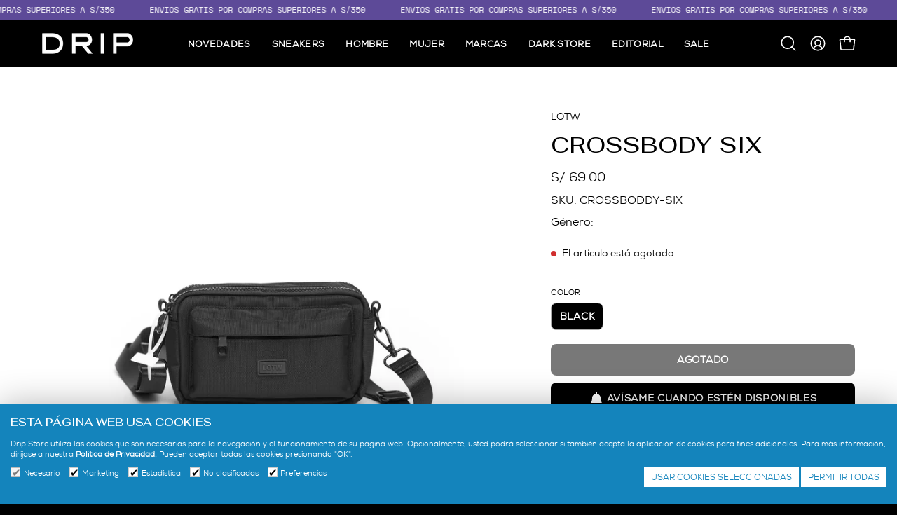

--- FILE ---
content_type: text/html; charset=utf-8
request_url: https://dripstore.pe/products/crossbody-six
body_size: 39323
content:
<!doctype html>
<html class="no-js no-touch page-loading" lang="es">
<head><meta charset="utf-8">
<meta http-equiv="X-UA-Compatible" content="IE=edge">
<meta name="viewport" content="width=device-width, height=device-height, initial-scale=1.0, minimum-scale=1.0">
<link rel="canonical" href="https://dripstore.pe/products/crossbody-six"><link rel="preconnect" href="https://fonts.shopifycdn.com" crossorigin><link rel="preload" as="font" href="//dripstore.pe/cdn/fonts/inter/inter_n5.d7101d5e168594dd06f56f290dd759fba5431d97.woff2" type="font/woff2" crossorigin><link rel="preload" as="font" href="//dripstore.pe/cdn/fonts/fahkwang/fahkwang_n5.bd6f0d975c984e0d036950197e6fbdeb072ccb53.woff2" type="font/woff2" crossorigin><link rel="preload" as="image" href="//dripstore.pe/cdn/shop/t/10/assets/loading.svg?v=91665432863842511931744643659"><style data-shopify>
  .no-js.page-loading .loading-overlay,
  html:not(.page-loading) .loading-overlay { opacity: 0; visibility: hidden; pointer-events: none; animation: fadeOut 1s ease; transition: visibility 0s linear 1s; }

  .loading-overlay { position: fixed; top: 0; left: 0; z-index: 99999; width: 100vw; height: 100vh; display: flex; align-items: center; justify-content: center; background: var(--overlay-bg, var(--COLOR-BLACK-WHITE)); }</style><style data-shopify>.loader__image__holder { position: absolute; top: 0; left: 0; width: 100%; height: 100%; font-size: 0; display: none; align-items: center; justify-content: center; animation: pulse-loading 2s infinite ease-in-out; }
    .loader__image__holder:has(.loader__image--fallback) { animation: none; }
    .loading-image .loader__image__holder { display: flex; }
    .loader__image { max-width: 150px; height: auto; object-fit: contain; }
    .loading-image .loader__image--fallback { width: 150px; height: 150px; max-width: 150px; mask: var(--loading-svg) center center/contain no-repeat; background: var(--overlay-bg-svg, var(--COLOR-WHITE-BLACK)); }</style><script>
    const loadingAppearance = "once";
    const loaded = sessionStorage.getItem('loaded');

    if (loadingAppearance === 'once') {
      if (loaded === null) {
        sessionStorage.setItem('loaded', true);
        document.documentElement.classList.add('loading-image');
      }
    } else {
      document.documentElement.classList.add('loading-image');
    }
  </script><link rel="shortcut icon" href="//dripstore.pe/cdn/shop/files/favicon_32x32.png?v=1745253887" type="image/png">
<title>CROSSBODY SIX
  
  
   &ndash; DRIP Store Perú</title><meta name="description" content="Bolso pequeño con 2 compartimentos, 1 bolsillo en el interior, 1 bolsillo con cierre en la parte posterior y 1 en la parte frontal, accesorios importados de metal. Dimensiones: 11 cm de alto x 20 cm de ancho y 6 cm de profundidad. Material: Nylon 1200, interior de poliéster de alta calidad.">

<meta property="og:site_name" content="DRIP Store Perú">
<meta property="og:url" content="https://dripstore.pe/products/crossbody-six">
<meta property="og:title" content="CROSSBODY SIX">
<meta property="og:type" content="product">
<meta property="og:description" content="Bolso pequeño con 2 compartimentos, 1 bolsillo en el interior, 1 bolsillo con cierre en la parte posterior y 1 en la parte frontal, accesorios importados de metal. Dimensiones: 11 cm de alto x 20 cm de ancho y 6 cm de profundidad. Material: Nylon 1200, interior de poliéster de alta calidad."><meta property="og:image" content="http://dripstore.pe/cdn/shop/files/1_1.jpg?v=1706730164">
  <meta property="og:image:secure_url" content="https://dripstore.pe/cdn/shop/files/1_1.jpg?v=1706730164">
  <meta property="og:image:width" content="2400">
  <meta property="og:image:height" content="2400"><meta property="og:price:amount" content="69.00">
  <meta property="og:price:currency" content="PEN"><meta name="twitter:card" content="summary_large_image">
<meta name="twitter:title" content="CROSSBODY SIX">
<meta name="twitter:description" content="Bolso pequeño con 2 compartimentos, 1 bolsillo en el interior, 1 bolsillo con cierre en la parte posterior y 1 en la parte frontal, accesorios importados de metal. Dimensiones: 11 cm de alto x 20 cm de ancho y 6 cm de profundidad. Material: Nylon 1200, interior de poliéster de alta calidad."><style data-shopify>@font-face {
  font-family: Fahkwang;
  font-weight: 500;
  font-style: normal;
  font-display: swap;
  src: url("//dripstore.pe/cdn/fonts/fahkwang/fahkwang_n5.bd6f0d975c984e0d036950197e6fbdeb072ccb53.woff2") format("woff2"),
       url("//dripstore.pe/cdn/fonts/fahkwang/fahkwang_n5.abe57fb917a35ec6fa3ebe7c834451fe7c98e5cc.woff") format("woff");
}

    @font-face {
  font-family: Inter;
  font-weight: 500;
  font-style: normal;
  font-display: swap;
  src: url("//dripstore.pe/cdn/fonts/inter/inter_n5.d7101d5e168594dd06f56f290dd759fba5431d97.woff2") format("woff2"),
       url("//dripstore.pe/cdn/fonts/inter/inter_n5.5332a76bbd27da00474c136abb1ca3cbbf259068.woff") format("woff");
}

    
    @font-face {
  font-family: "Space Mono";
  font-weight: 700;
  font-style: normal;
  font-display: swap;
  src: url("//dripstore.pe/cdn/fonts/space_mono/spacemono_n7.508dbd51f810465f80674aa16b57dbed9d939476.woff2") format("woff2"),
       url("//dripstore.pe/cdn/fonts/space_mono/spacemono_n7.33dc758a163f8921951e545f3e66fea4986535cf.woff") format("woff");
}


    
      @font-face {
  font-family: Fahkwang;
  font-weight: 600;
  font-style: normal;
  font-display: swap;
  src: url("//dripstore.pe/cdn/fonts/fahkwang/fahkwang_n6.3e935ba8538c2972e6cb7bb96e0b97fc79ec5039.woff2") format("woff2"),
       url("//dripstore.pe/cdn/fonts/fahkwang/fahkwang_n6.fcf45ed3fbc5e2ce966c4099429cbe715405d9f3.woff") format("woff");
}

    

    
      @font-face {
  font-family: Fahkwang;
  font-weight: 200;
  font-style: normal;
  font-display: swap;
  src: url("//dripstore.pe/cdn/fonts/fahkwang/fahkwang_n2.b00fd67f8dee760a9236fc88331984e39fa46071.woff2") format("woff2"),
       url("//dripstore.pe/cdn/fonts/fahkwang/fahkwang_n2.e0eaecbf8dbcc62cef8194649e20e86be91640fd.woff") format("woff");
}

    

    
      @font-face {
  font-family: Fahkwang;
  font-weight: 700;
  font-style: normal;
  font-display: swap;
  src: url("//dripstore.pe/cdn/fonts/fahkwang/fahkwang_n7.c3f5c38d02aaa59c2e2cde1f41cc99084a24c536.woff2") format("woff2"),
       url("//dripstore.pe/cdn/fonts/fahkwang/fahkwang_n7.634c65be754aa04f46b7669096f3214955dc7a7a.woff") format("woff");
}

    

    
      @font-face {
  font-family: Inter;
  font-weight: 100;
  font-style: normal;
  font-display: swap;
  src: url("//dripstore.pe/cdn/fonts/inter/inter_n1.d6922fc1524d5070cfbded04544fe03b84246904.woff2") format("woff2"),
       url("//dripstore.pe/cdn/fonts/inter/inter_n1.4a488d8300a3cf27d2b5e3a3b05110d1df51da98.woff") format("woff");
}

    

    
      @font-face {
  font-family: Inter;
  font-weight: 600;
  font-style: normal;
  font-display: swap;
  src: url("//dripstore.pe/cdn/fonts/inter/inter_n6.771af0474a71b3797eb38f3487d6fb79d43b6877.woff2") format("woff2"),
       url("//dripstore.pe/cdn/fonts/inter/inter_n6.88c903d8f9e157d48b73b7777d0642925bcecde7.woff") format("woff");
}

    

    
      @font-face {
  font-family: Inter;
  font-weight: 500;
  font-style: italic;
  font-display: swap;
  src: url("//dripstore.pe/cdn/fonts/inter/inter_i5.4474f48e6ab2b1e01aa2b6d942dd27fa24f2d99f.woff2") format("woff2"),
       url("//dripstore.pe/cdn/fonts/inter/inter_i5.493dbd6ee8e49f4ad722ebb68d92f201af2c2f56.woff") format("woff");
}

    

    
      @font-face {
  font-family: Inter;
  font-weight: 700;
  font-style: italic;
  font-display: swap;
  src: url("//dripstore.pe/cdn/fonts/inter/inter_i7.b377bcd4cc0f160622a22d638ae7e2cd9b86ea4c.woff2") format("woff2"),
       url("//dripstore.pe/cdn/fonts/inter/inter_i7.7c69a6a34e3bb44fcf6f975857e13b9a9b25beb4.woff") format("woff");
}

    

    
      
    
:root {--COLOR-PRIMARY-OPPOSITE: #ffffff;
      --COLOR-PRIMARY-LIGHTEN-DARKEN-ALPHA-20: rgba(26, 26, 26, 0.2);
      --COLOR-PRIMARY-LIGHTEN-DARKEN-ALPHA-30: rgba(26, 26, 26, 0.3);

      --PRIMARY-BUTTONS-COLOR-BG: #000000;
      --PRIMARY-BUTTONS-COLOR-TEXT: #ffffff;
      --PRIMARY-BUTTONS-COLOR-TEXT-ALPHA-10: rgba(255, 255, 255, 0.1);
      --PRIMARY-BUTTONS-COLOR-BORDER: #000000;
      --PRIMARY-BUTTONS-COLOR-HOVER: rgba(255, 255, 255, 0.5);

      --PRIMARY-BUTTONS-COLOR-LIGHTEN-DARKEN: #1a1a1a;

      --PRIMARY-BUTTONS-COLOR-ALPHA-05: rgba(0, 0, 0, 0.05);
      --PRIMARY-BUTTONS-COLOR-ALPHA-10: rgba(0, 0, 0, 0.1);
      --PRIMARY-BUTTONS-COLOR-ALPHA-50: rgba(0, 0, 0, 0.5);--COLOR-SECONDARY-OPPOSITE: #000000;
      --COLOR-SECONDARY-OPPOSITE-ALPHA-20: rgba(0, 0, 0, 0.2);
      --COLOR-SECONDARY-LIGHTEN-DARKEN-ALPHA-20: rgba(230, 230, 230, 0.2);
      --COLOR-SECONDARY-LIGHTEN-DARKEN-ALPHA-30: rgba(230, 230, 230, 0.3);

      --SECONDARY-BUTTONS-COLOR-BG: #ffffff;
      --SECONDARY-BUTTONS-COLOR-TEXT: #000000;
      --SECONDARY-BUTTONS-COLOR-TEXT-ALPHA-10: rgba(0, 0, 0, 0.1);
      --SECONDARY-BUTTONS-COLOR-BORDER: #ffffff;

      --SECONDARY-BUTTONS-COLOR-ALPHA-05: rgba(255, 255, 255, 0.05);
      --SECONDARY-BUTTONS-COLOR-ALPHA-10: rgba(255, 255, 255, 0.1);
      --SECONDARY-BUTTONS-COLOR-ALPHA-50: rgba(255, 255, 255, 0.5);--OUTLINE-BUTTONS-PRIMARY-BG: transparent;
      --OUTLINE-BUTTONS-PRIMARY-TEXT: #000000;
      --OUTLINE-BUTTONS-PRIMARY-TEXT-ALPHA-10: rgba(0, 0, 0, 0.1);
      --OUTLINE-BUTTONS-PRIMARY-BORDER: #000000;
      --OUTLINE-BUTTONS-PRIMARY-BG-HOVER: rgba(26, 26, 26, 0.2);

      --OUTLINE-BUTTONS-SECONDARY-BG: transparent;
      --OUTLINE-BUTTONS-SECONDARY-TEXT: #ffffff;
      --OUTLINE-BUTTONS-SECONDARY-TEXT-ALPHA-10: rgba(255, 255, 255, 0.1);
      --OUTLINE-BUTTONS-SECONDARY-BORDER: #ffffff;
      --OUTLINE-BUTTONS-SECONDARY-BG-HOVER: rgba(230, 230, 230, 0.2);

      --OUTLINE-BUTTONS-WHITE-BG: transparent;
      --OUTLINE-BUTTONS-WHITE-TEXT: #ffffff;
      --OUTLINE-BUTTONS-WHITE-TEXT-ALPHA-10: rgba(255, 255, 255, 0.1);
      --OUTLINE-BUTTONS-WHITE-BORDER: #ffffff;

      --OUTLINE-BUTTONS-BLACK-BG: transparent;
      --OUTLINE-BUTTONS-BLACK-TEXT: #000000;
      --OUTLINE-BUTTONS-BLACK-TEXT-ALPHA-10: rgba(0, 0, 0, 0.1);
      --OUTLINE-BUTTONS-BLACK-BORDER: #000000;--OUTLINE-SOLID-BUTTONS-PRIMARY-BG: #000000;
      --OUTLINE-SOLID-BUTTONS-PRIMARY-TEXT: #ffffff;
      --OUTLINE-SOLID-BUTTONS-PRIMARY-TEXT-ALPHA-10: rgba(255, 255, 255, 0.1);
      --OUTLINE-SOLID-BUTTONS-PRIMARY-BORDER: #ffffff;
      --OUTLINE-SOLID-BUTTONS-PRIMARY-BG-HOVER: rgba(255, 255, 255, 0.2);

      --OUTLINE-SOLID-BUTTONS-SECONDARY-BG: #ffffff;
      --OUTLINE-SOLID-BUTTONS-SECONDARY-TEXT: #000000;
      --OUTLINE-SOLID-BUTTONS-SECONDARY-TEXT-ALPHA-10: rgba(0, 0, 0, 0.1);
      --OUTLINE-SOLID-BUTTONS-SECONDARY-BORDER: #000000;
      --OUTLINE-SOLID-BUTTONS-SECONDARY-BG-HOVER: rgba(0, 0, 0, 0.2);

      --OUTLINE-SOLID-BUTTONS-WHITE-BG: #ffffff;
      --OUTLINE-SOLID-BUTTONS-WHITE-TEXT: #000000;
      --OUTLINE-SOLID-BUTTONS-WHITE-TEXT-ALPHA-10: rgba(0, 0, 0, 0.1);
      --OUTLINE-SOLID-BUTTONS-WHITE-BORDER: #000000;

      --OUTLINE-SOLID-BUTTONS-BLACK-BG: #000000;
      --OUTLINE-SOLID-BUTTONS-BLACK-TEXT: #ffffff;
      --OUTLINE-SOLID-BUTTONS-BLACK-TEXT-ALPHA-10: rgba(255, 255, 255, 0.1);
      --OUTLINE-SOLID-BUTTONS-BLACK-BORDER: #ffffff;--COLOR-HEADING: #ffffff;
      --COLOR-TEXT: #ffffff;
      --COLOR-TEXT-DARKEN: #cccccc;
      --COLOR-TEXT-LIGHTEN: #ffffff;
      --COLOR-TEXT-ALPHA-5: rgba(255, 255, 255, 0.05);
      --COLOR-TEXT-ALPHA-8: rgba(255, 255, 255, 0.08);
      --COLOR-TEXT-ALPHA-10: rgba(255, 255, 255, 0.1);
      --COLOR-TEXT-ALPHA-15: rgba(255, 255, 255, 0.15);
      --COLOR-TEXT-ALPHA-20: rgba(255, 255, 255, 0.2);
      --COLOR-TEXT-ALPHA-25: rgba(255, 255, 255, 0.25);
      --COLOR-TEXT-ALPHA-50: rgba(255, 255, 255, 0.5);
      --COLOR-TEXT-ALPHA-60: rgba(255, 255, 255, 0.6);
      --COLOR-TEXT-ALPHA-85: rgba(255, 255, 255, 0.85);

      --COLOR-BG: #000000;
      --COLOR-BG-ALPHA-25: rgba(0, 0, 0, 0.25);
      --COLOR-BG-ALPHA-35: rgba(0, 0, 0, 0.35);
      --COLOR-BG-ALPHA-60: rgba(0, 0, 0, 0.6);
      --COLOR-BG-ALPHA-65: rgba(0, 0, 0, 0.65);
      --COLOR-BG-ALPHA-85: rgba(0, 0, 0, 0.85);
      --COLOR-BG-DARKEN: #000000;
      --COLOR-BG-LIGHTEN-DARKEN: #1a1a1a;
      --COLOR-BG-LIGHTEN-DARKEN-SHIMMER-BG: #0d0d0d;
      --COLOR-BG-LIGHTEN-DARKEN-SHIMMER-EFFECT: #121212;
      --COLOR-BG-LIGHTEN-DARKEN-SHIMMER-ENHANCEMENT: #ffffff;
      --COLOR-BG-LIGHTEN-DARKEN-FOREGROUND: #1a1a1a;
      --COLOR-BG-LIGHTEN-DARKEN-HIGHLIGHT: rgba(186, 186, 186, 0.15);
      --COLOR-BG-LIGHTEN-DARKEN-SEARCH-LOADER: #333333;
      --COLOR-BG-LIGHTEN-DARKEN-SEARCH-LOADER-LINE: #1a1a1a;
      --COLOR-BG-LIGHTEN-DARKEN-2: #000000;
      --COLOR-BG-LIGHTEN-DARKEN-3: #000000;
      --COLOR-BG-LIGHTEN-DARKEN-4: #000000;
      --COLOR-BG-LIGHTEN-DARKEN-5: #000000;
      --COLOR-BG-LIGHTEN-DARKEN-6: #000000;
      --COLOR-BG-LIGHTEN-DARKEN-CONTRAST: #4d4d4d;
      --COLOR-BG-LIGHTEN-DARKEN-CONTRAST-2: #595959;
      --COLOR-BG-LIGHTEN-DARKEN-CONTRAST-3: #666666;
      --COLOR-BG-LIGHTEN-DARKEN-CONTRAST-4: #737373;
      --COLOR-BG-LIGHTEN-DARKEN-CONTRAST-5: #808080;
      --COLOR-BG-LIGHTEN-DARKEN-CONTRAST-6: #8c8c8c;

      --COLOR-BG-SECONDARY: #e0e0e0;
      --COLOR-BG-SECONDARY-LIGHTEN-DARKEN: #c7c7c7;
      --COLOR-BG-SECONDARY-LIGHTEN-DARKEN-CONTRAST: #616161;

      --COLOR-INPUT-BG: #000000;

      --COLOR-ACCENT: #5d4a98;
      --COLOR-ACCENT-TEXT: #fff;
      --COLOR-ACCENT-MIX-ALPHA: rgba(174, 165, 204, 0.25);

      --COLOR-BORDER: #ffffff;
      --COLOR-BORDER-ALPHA-15: rgba(255, 255, 255, 0.15);
      --COLOR-BORDER-ALPHA-30: rgba(255, 255, 255, 0.3);
      --COLOR-BORDER-ALPHA-50: rgba(255, 255, 255, 0.5);
      --COLOR-BORDER-ALPHA-65: rgba(255, 255, 255, 0.65);
      --COLOR-BORDER-LIGHTEN-DARKEN: #b3b3b3;
      --COLOR-BORDER-HAIRLINE: #000000;

      --COLOR-SALE-BG: #d43737;
      --COLOR-SALE-TEXT: #ffffff;
      --COLOR-CUSTOM-BG: #ffffff;
      --COLOR-CUSTOM-TEXT: #000000;
      --COLOR-SOLD-BG: rgba(0,0,0,0);
      --COLOR-SOLD-TEXT: #000000;
      --COLOR-SAVING-BG: #d43737;
      --COLOR-SAVING-TEXT: #ffffff;

      --COLOR-WHITE-BLACK: #000;
      --COLOR-BLACK-WHITE: #fff;
      --COLOR-BLACK-WHITE-ALPHA-25: rgba(255, 255, 255, 0.25);
      --COLOR-BLACK-WHITE-ALPHA-34: rgba(255, 255, 255, 0.34);
      --COLOR-BG-OVERLAY: rgba(0, 0, 0, 0.5);--COLOR-DISABLED-GREY: rgba(255, 255, 255, 0.05);
      --COLOR-DISABLED-GREY-DARKEN: rgba(255, 255, 255, 0.45);
      --COLOR-ERROR: #D02E2E;
      --COLOR-ERROR-BG: #f3cbcb;
      --COLOR-SUCCESS: #56AD6A;
      --COLOR-SUCCESS-BG: #ECFEF0;
      --COLOR-WARN: #ECBD5E;
      --COLOR-TRANSPARENT: rgba(255, 255, 255, 0);

      --COLOR-WHITE: #ffffff;
      --COLOR-WHITE-DARKEN: #f2f2f2;
      --COLOR-WHITE-ALPHA-10: rgba(255, 255, 255, 0.1);
      --COLOR-WHITE-ALPHA-20: rgba(255, 255, 255, 0.2);
      --COLOR-WHITE-ALPHA-25: rgba(255, 255, 255, 0.25);
      --COLOR-WHITE-ALPHA-50: rgba(255, 255, 255, 0.5);
      --COLOR-WHITE-ALPHA-60: rgba(255, 255, 255, 0.6);
      --COLOR-BLACK: #000000;
      --COLOR-BLACK-LIGHTEN: #1a1a1a;
      --COLOR-BLACK-ALPHA-05: rgba(0, 0, 0, 0.05);
      --COLOR-BLACK-ALPHA-10: rgba(0, 0, 0, 0.1);
      --COLOR-BLACK-ALPHA-20: rgba(0, 0, 0, 0.2);
      --COLOR-BLACK-ALPHA-25: rgba(0, 0, 0, 0.25);
      --COLOR-BLACK-ALPHA-50: rgba(0, 0, 0, 0.5);
      --COLOR-BLACK-ALPHA-60: rgba(0, 0, 0, 0.6);--FONT-STACK-BODY: Inter, sans-serif;
      --FONT-STYLE-BODY: normal;
      --FONT-STYLE-BODY-ITALIC: italic;
      --FONT-ADJUST-BODY: 1.0;

      --FONT-WEIGHT-BODY: 500;
      --FONT-WEIGHT-BODY-LIGHT: 100;
      --FONT-WEIGHT-BODY-MEDIUM: 700;
      --FONT-WEIGHT-BODY-BOLD: 600;

      --FONT-STACK-HEADING: Fahkwang, sans-serif;
      --FONT-STYLE-HEADING: normal;
      --FONT-STYLE-HEADING-ITALIC: italic;
      --FONT-ADJUST-HEADING: 1.0;

      --FONT-WEIGHT-HEADING: 500;
      --FONT-WEIGHT-HEADING-LIGHT: 200;
      --FONT-WEIGHT-HEADING-MEDIUM: 700;
      --FONT-WEIGHT-HEADING-BOLD: 600;

      --FONT-STACK-NAV: Fahkwang, sans-serif;
      --FONT-STYLE-NAV: normal;
      --FONT-STYLE-NAV-ITALIC: italic;
      --FONT-ADJUST-NAV: 0.85;
      --FONT-ADJUST-NAV-TOP-LEVEL: 0.8;

      --FONT-WEIGHT-NAV: 500;
      --FONT-WEIGHT-NAV-LIGHT: 200;
      --FONT-WEIGHT-NAV-MEDIUM: 700;
      --FONT-WEIGHT-NAV-BOLD: 600;

      --FONT-ADJUST-PRODUCT-GRID: 0.9;
      --FONT-ADJUST-PRODUCT-GRID-HEADING: 0.95;

      --FONT-ADJUST-BADGES: 0.9;

      --FONT-STACK-BUTTON: Fahkwang, sans-serif;
      --FONT-STYLE-BUTTON: normal;
      --FONT-STYLE-BUTTON-ITALIC: italic;
      --FONT-ADJUST-SMALL-BUTTON: 0.85;
      --FONT-ADJUST-MEDIUM-BUTTON: 0.85;
      --FONT-ADJUST-LARGE-BUTTON: 0.85;

      --FONT-WEIGHT-BUTTON: 600;
      --FONT-WEIGHT-BUTTON-MEDIUM: 700;
      --FONT-WEIGHT-BUTTON-BOLD: 600;

      --FONT-STACK-SUBHEADING: "Courier New", Courier, monospace;
      --FONT-STYLE-SUBHEADING: normal;
      --FONT-ADJUST-SUBHEADING: 1.0;

      --FONT-WEIGHT-SUBHEADING: 700;
      --FONT-WEIGHT-SUBHEADING-BOLD: 700;

      --FONT-STACK-LABEL: Fahkwang, sans-serif;
      --FONT-STYLE-LABEL: normal;
      --FONT-ADJUST-LABEL: 0.65;

      --FONT-STACK-HIGHLIGHT: "Space Mono", monospace;
      --FONT-STYLE-HIGHLIGHT: normal;
      --FONT-WEIGHT-HIGHLIGHT: 700;

      --FONT-WEIGHT-LABEL: 500;

      --LETTER-SPACING-NAV: 0.025em;
      --LETTER-SPACING-HEADING: 0.025em;
      --LETTER-SPACING-SUBHEADING: 0.05em;
      --LETTER-SPACING-BUTTON: 0.05em;
      --LETTER-SPACING-LABEL: 0.05em;

      --BUTTON-TEXT-CAPS: uppercase;
      --HEADING-TEXT-CAPS: uppercase;
      --SUBHEADING-TEXT-CAPS: uppercase;
      --LABEL-TEXT-CAPS: uppercase;--FONT-SIZE-INPUT: 1.0rem;--RADIUS: 8px;
      --RADIUS-SMALL: 8px;
      --RADIUS-TINY: 8px;
      --RADIUS-CHECKBOX: 4px;
      --RADIUS-TEXTAREA: 8px;--RADIUS-BADGE: 4px;--PRODUCT-MEDIA-PADDING-TOP: 100%;--BORDER-WIDTH: 1px;--STROKE-WIDTH: 12px;--SITE-WIDTH: 1440px;
      --SITE-WIDTH-NARROW: 840px;

      
      --SMALL-BUTTON-WIDTH: 150px;
      --MEDIUM-BUTTON-WIDTH: 200px;
      --LARGE-BUTTON-WIDTH: 250px;
      --SMALL-BUTTON-HEIGHT: 20px;
      --MEDIUM-BUTTON-HEIGHT: 20px;
      --LARGE-BUTTON-HEIGHT: 20px;--COLOR-UPSELLS-BG: #1484bc;
      --COLOR-UPSELLS-TEXT: #000000;
      --COLOR-UPSELLS-TEXT-LIGHTEN: #333333;
      --COLOR-UPSELLS-DISABLED-GREY-DARKEN: rgba(0, 0, 0, 0.45);
      --UPSELLS-HEIGHT: 130px;
      --UPSELLS-IMAGE-WIDTH: 30%;--ICON-ARROW-RIGHT: url( "//dripstore.pe/cdn/shop/t/10/assets/icon-chevron-right.svg?v=115618353204357621731744643659" );--loading-svg: url( "//dripstore.pe/cdn/shop/t/10/assets/loading.svg?v=91665432863842511931744643659" );
      --icon-check: url( "//dripstore.pe/cdn/shop/t/10/assets/icon-check.svg?v=175316081881880408121744643659" );
      --icon-check-swatch: url( "//dripstore.pe/cdn/shop/t/10/assets/icon-check-swatch.svg?v=131897745589030387781744643659" );
      --icon-zoom-in: url( "//dripstore.pe/cdn/shop/t/10/assets/icon-zoom-in.svg?v=157433013461716915331744643659" );
      --icon-zoom-out: url( "//dripstore.pe/cdn/shop/t/10/assets/icon-zoom-out.svg?v=164909107869959372931744643659" );--collection-sticky-bar-height: 0px;
      --collection-image-padding-top: 60%;

      --drawer-width: 400px;
      --drawer-transition: transform 0.4s cubic-bezier(0.46, 0.01, 0.32, 1);--gutter: 60px;
      --gutter-mobile: 20px;
      --grid-gutter: 20px;
      --grid-gutter-mobile: 35px;--inner: 20px;
      --inner-tablet: 18px;
      --inner-mobile: 16px;--grid: repeat(4, minmax(0, 1fr));
      --grid-tablet: repeat(3, minmax(0, 1fr));
      --grid-mobile: repeat(2, minmax(0, 1fr));
      --megamenu-grid: repeat(4, minmax(0, 1fr));
      --grid-row: 1 / span 4;--scrollbar-width: 0px;--overlay: #000;
      --overlay-opacity: 1;--swatch-width: 38px;
      --swatch-height: 26px;
      --swatch-size: 32px;
      --swatch-size-mobile: 30px;

      
      --move-offset: 20px;

      
      --autoplay-speed: 2200ms;
    }

    
.cart__item__image:after,
    .product__media__container:after,
    .products-list__item__image:after,
    .products-list__item__image-bg:after,
    .blog-item__product__image:after {
      content: '';
      position: absolute;
      z-index: 1;
      inset: 0;
      background: rgba(0, 0, 0, .03);
      pointer-events: none;
    }</style><link href="//dripstore.pe/cdn/shop/t/10/assets/theme.css?v=174551642134002322061749305317" rel="stylesheet" type="text/css" media="all" /><link href="//dripstore.pe/cdn/shop/t/10/assets/ecom-style.css?v=114783768920102679081747164448" rel="stylesheet" type="text/css" media="all" /><link href="//dripstore.pe/cdn/shop/t/10/assets/modal-size-guide-image.css?v=23862217377254177701745413875" rel="stylesheet" type="text/css" media="all" />  
<link href="//dripstore.pe/cdn/shop/t/10/assets/cascada-dripstore.css?v=70748478584352497931749870156" rel="stylesheet" type="text/css" media="all" />
<style data-shopify>:root {
   
  --reclamos-title-color: #000000;
  --reclamos-descripcion-color: #000000;
  --reclamos-subtitulo-color: #000000;
  --reclamos-a: #000000;
  --reclamos-a-hover: #e87826;
  --reclamos-background-btn: #ffffff;
  --reclamos-background-btn-hover: #f1f1f0;
  --reclamos-color-btn: #000000;
  --reclamos-campos-font: ;
  --reclamosfontfamilylink : ;
  --bordercheck-pagereclamaciones: #000000;
  --activocheck-pagereclamaciones: #000000;
  --textcheck-pagereclamaciones: #000000;
  --borderradiuscheck : 5px;
  --rangebordercheck: 1px;

  
  --colorborderchecklegalescontact : #000000;
  --colorbackgroundchecklegalescontact : #000000;
  --coloractivechecklegalescontact : #ffffff;
  --colortextchecklegalescontact : #000000;
  --colorlinkchecklegalescontact : #000000;
  --colorhoverlinkchecklegalescontact : #e87826;
  --borderradiuschecklegalescontact : 4px;

  
  --colorborderchecklegalesextra : #000000;
  --colorbackgroundchecklegalesextra : #ffffff;
  --coloractivechecklegalesextra : #000000;
  --colortextchecklegalesextra : #000000;
  --colorlinkchecklegalesextra : #24E79A;
  --colorhoverlinkchecklegalesextra : #75B53C;
  --borderradiuschecklegalesextra : 4px;

  
  --colorborderchecklegalesnewsletterfooter : #000000;
  --colorbackgroundchecklegalesnewsletterfooter : #ffffff;
  --coloractivechecklegalesnewsletterfooter : #000000;
  --colortextchecklegalesnewsletterfooter : #ffffff;
  --colorlinkchecklegalesnewsletterfooter : #ffffff;
  --colorhoverlinkchecklegalesnewsletterfooter : #e0e0e0;
  --borderradiuschecklegalesnewsletterfooter : 4px;
  --marginbottomchecklegalesnewsletterfooter : 4px;

   
  --colorborderchecklegalesnewsletterhome : #ffffff;
  --colorbackgroundchecklegalesnewsletterhome : #1484bc;
  --coloractivechecklegalesnewsletterhome : #ffffff;
  --colortextchecklegalesnewsletterhome : #ffffff;
  --colorlinkchecklegalesnewsletterhome : #ffffff;
  --colorhoverlinkchecklegalesnewsletterhome : #e0e0e0;
  --borderradiuschecklegalesnewsletterhome : 4px;
  --marginbottomchecklegalesnewsletterhome : 4px; 
  
  
  --colorborderchecklegalesnewsletterpopup : #000000;
  --colorbackgroundchecklegalesnewsletterpopup : #ffffff;
  --coloractivechecklegalesnewsletterpopup : #000000;
  --colortextchecklegalesnewsletterpopup : #000000;
  --colorlinkchecklegalesnewsletterpopup : #24E79A;
  --colorhoverlinkchecklegalesnewsletterpopup : #75B53C;
  --borderradiuschecklegalesnewsletterpopup : 4px;
  --marginbottomchecklegalesnewsletterpopup : 4px;

  
  --colorborderchecklegalesdrawer : #000000;
  --colorbackgroundchecklegalesdrawer : #ffffff;
  --coloractivechecklegalesdrawer : #000000;
  --colortextchecklegalesdrawer : #ffffff;
  --colorlinkchecklegalesdrawer : #ffffff;
  --colorhoverlinkchecklegalesdrawer : #e87826;
  --borderradiuschecklegalesdrawer : 4px;
  
  
  --colorborderchecklegalescartpage : #000000;
  --colorbackgroundchecklegalescartpage : #ffffff;
  --coloractivechecklegalescartpage : #000000;
  --colortextchecklegalescartpage : #ffffff;
  --colorlinkchecklegalescartpage : #ffffff;
  --colorhoverlinkchecklegalescartpage : #e87826;
  --borderradiuschecklegalescartpage : 4px;

  --colorerroralertachecklegales : #FF0000;

   
  --backgroundcookiesgdpr : #1484bc;
  --colortextcookiesgdpr : #ffffff;
  --backgroundnecesariascookiesgdpr : #ffffff;
  --colortextnecesariascookiesgdpr : #1484bc;
  --backgroundpermitirtodascookiesgdpr : #ffffff;
  --colortext_permtiirtodascookiesgdpr : #1484bc;
  --fontfamilyheadingcookiesgdpr : Fahkwang;  
  --fontfamilytextcookiesgdpr : ;
  --colorlinkcookiesgdpr : #ffffff;
  --hovercolorlinkcookiesgdpr : #000000;
  --fontfamilylinkcookiesgdpr : ;



}</style><script
  type="text/javascript"
>
    if (window.MSInputMethodContext && document.documentMode) {
      var scripts = document.getElementsByTagName('script')[0];
      var polyfill = document.createElement("script");
      polyfill.defer = true;
      polyfill.src = "//dripstore.pe/cdn/shop/t/10/assets/ie11.js?v=164037955086922138091744643659";

      scripts.parentNode.insertBefore(polyfill, scripts);

      document.documentElement.classList.add('ie11');
    } else {
      document.documentElement.className = document.documentElement.className.replace('no-js', 'js');
    }

    let root = '/';
    if (root[root.length - 1] !== '/') {
      root = `${root}/`;
    }

    window.theme = {
      routes: {
        root: root,
        cart_url: "\/cart",
        cart_add_url: "\/cart\/add",
        cart_change_url: "\/cart\/change",
        shop_url: "https:\/\/dripstore.pe",
        searchUrl: '/search',
        predictiveSearchUrl: '/search/suggest',
        product_recommendations_url: "\/recommendations\/products"
      },
      assets: {
        photoswipe: '//dripstore.pe/cdn/shop/t/10/assets/photoswipe.js?v=162613001030112971491744643659',
        smoothscroll: '//dripstore.pe/cdn/shop/t/10/assets/smoothscroll.js?v=37906625415260927261744643659',
        no_image: "//dripstore.pe/cdn/shopifycloud/storefront/assets/no-image-2048-a2addb12_1024x.gif",
        swatches: '//dripstore.pe/cdn/shop/t/10/assets/swatches.json?v=108341084980828767351744643659',
        base: "//dripstore.pe/cdn/shop/t/10/assets/"
      },
      strings: {
        add_to_cart: "Añadir al carrito",
        cart_acceptance_error: "Debes aceptar nuestros términos y condiciones.",
        cart_empty: "Tu carrito está vacío.",
        cart_price: "Precio",
        cart_quantity: "Cantidad",
        cart_items_one: "{{ count }} producto",
        cart_items_many: "{{ count }} productos",
        cart_title: "Carrito",
        cart_total: "Total",
        continue_shopping: "Seguir comprando",
        free: "Gratis",
        limit_error: "Lo siento, parece que no tenemos suficiente de este producto.",
        preorder: "Hacer un pedidor",
        remove: "Eliminar",
        sale_badge_text: "Venta",
        saving_badge: "Ahorre {{ discount }}",
        saving_up_to_badge: "Ahorra {{ discount }}",
        sold_out: "Agotado",
        subscription: "Suscripción",
        unavailable: "Indisponible",
        unit_price_label: "Precio por unidad",
        unit_price_separator: "por",
        zero_qty_error: "La cantidad debe ser mayor que 0.",
        delete_confirm: "¿Está seguro\/a de que deseas eliminar esta dirección?",
        newsletter_product_availability: "Avísame cuando esté disponible"
      },
      icons: {
        close: '<svg aria-hidden="true" focusable="false" role="presentation" class="icon icon-close" viewBox="0 0 192 192"><path d="M150 42 42 150M150 150 42 42" stroke="currentColor" stroke-linecap="round" stroke-linejoin="round"/></svg>'
      },
      settings: {
        animationsEnabled: true,
        cartType: "drawer",
        enableAcceptTerms: true,
        enableInfinityScroll: false,
        enablePaymentButton: true,
        gridImageSize: "cover",
        gridImageAspectRatio: 1,
        mobileMenuBehaviour: "link",
        productGridHover: "image",
        savingBadgeType: "percentage",
        showSaleBadge: true,
        showSoldBadge: true,
        showSavingBadge: true,
        quickBuy: "quick_buy",
        suggestArticles: false,
        suggestCollections: false,
        suggestProducts: true,
        suggestPages: false,
        suggestionsResultsLimit: 3,
        currency_code_enable: false,
        hideInventoryCount: true,
        colorSwatchesType: "native",
        atcButtonShowPrice: true,
        buynowButtonColor: "btn--white",
        buynowButtonStyle: "btn--solid-border",
        buynowButtonSize: "btn--large",
        mobileMenuType: "new",
      },
      sizes: {
        mobile: 480,
        small: 768,
        large: 1024,
        widescreen: 1440
      },
      moneyFormat: "S\/ {{amount}}",
      moneyWithCurrencyFormat: "S\/ {{amount}}",
      subtotal: 0,
      current_iso_code: "PEN",
      info: {
        name: 'Palo Alto'
      },
      version: '6.2.0'
    };
    window.PaloAlto = window.PaloAlto || {};
    window.slate = window.slate || {};
    window.isHeaderTransparent = false;
    window.stickyHeaderHeight = 60;
    window.lastWindowWidth = window.innerWidth || document.documentElement.clientWidth;
</script><script src="//dripstore.pe/cdn/shop/t/10/assets/vendor.js?v=164905933048751944601744643659" defer="defer"></script>
<script src="//dripstore.pe/cdn/shop/t/10/assets/theme.js?v=34326308044882033111744643659" defer="defer"></script><script>window.performance && window.performance.mark && window.performance.mark('shopify.content_for_header.start');</script><meta name="google-site-verification" content="vd3g_KqCITBLJ0DOtns7NEtPkxKQ57LrQWkHh-xX2eY">
<meta id="shopify-digital-wallet" name="shopify-digital-wallet" content="/43538088104/digital_wallets/dialog">
<link rel="alternate" type="application/json+oembed" href="https://dripstore.pe/products/crossbody-six.oembed">
<script async="async" src="/checkouts/internal/preloads.js?locale=es-PE"></script>
<script id="shopify-features" type="application/json">{"accessToken":"bfce01b25e9b8281a6c056903635dd0e","betas":["rich-media-storefront-analytics"],"domain":"dripstore.pe","predictiveSearch":true,"shopId":43538088104,"locale":"es"}</script>
<script>var Shopify = Shopify || {};
Shopify.shop = "drip-store-peru.myshopify.com";
Shopify.locale = "es";
Shopify.currency = {"active":"PEN","rate":"1.0"};
Shopify.country = "PE";
Shopify.theme = {"name":"Palo Alto - Drip Store x Ecomandmore","id":142207156415,"schema_name":"Palo Alto","schema_version":"6.2.0","theme_store_id":777,"role":"main"};
Shopify.theme.handle = "null";
Shopify.theme.style = {"id":null,"handle":null};
Shopify.cdnHost = "dripstore.pe/cdn";
Shopify.routes = Shopify.routes || {};
Shopify.routes.root = "/";</script>
<script type="module">!function(o){(o.Shopify=o.Shopify||{}).modules=!0}(window);</script>
<script>!function(o){function n(){var o=[];function n(){o.push(Array.prototype.slice.apply(arguments))}return n.q=o,n}var t=o.Shopify=o.Shopify||{};t.loadFeatures=n(),t.autoloadFeatures=n()}(window);</script>
<script id="shop-js-analytics" type="application/json">{"pageType":"product"}</script>
<script defer="defer" async type="module" src="//dripstore.pe/cdn/shopifycloud/shop-js/modules/v2/client.init-shop-cart-sync_2Gr3Q33f.es.esm.js"></script>
<script defer="defer" async type="module" src="//dripstore.pe/cdn/shopifycloud/shop-js/modules/v2/chunk.common_noJfOIa7.esm.js"></script>
<script defer="defer" async type="module" src="//dripstore.pe/cdn/shopifycloud/shop-js/modules/v2/chunk.modal_Deo2FJQo.esm.js"></script>
<script type="module">
  await import("//dripstore.pe/cdn/shopifycloud/shop-js/modules/v2/client.init-shop-cart-sync_2Gr3Q33f.es.esm.js");
await import("//dripstore.pe/cdn/shopifycloud/shop-js/modules/v2/chunk.common_noJfOIa7.esm.js");
await import("//dripstore.pe/cdn/shopifycloud/shop-js/modules/v2/chunk.modal_Deo2FJQo.esm.js");

  window.Shopify.SignInWithShop?.initShopCartSync?.({"fedCMEnabled":true,"windoidEnabled":true});

</script>
<script>(function() {
  var isLoaded = false;
  function asyncLoad() {
    if (isLoaded) return;
    isLoaded = true;
    var urls = ["https:\/\/cdn.nfcube.com\/instafeed-4245a482ef9983f81ea050f77f8dbbd6.js?shop=drip-store-peru.myshopify.com"];
    for (var i = 0; i < urls.length; i++) {
      var s = document.createElement('script');
      s.type = 'text/javascript';
      s.async = true;
      s.src = urls[i];
      var x = document.getElementsByTagName('script')[0];
      x.parentNode.insertBefore(s, x);
    }
  };
  if(window.attachEvent) {
    window.attachEvent('onload', asyncLoad);
  } else {
    window.addEventListener('load', asyncLoad, false);
  }
})();</script>
<script id="__st">var __st={"a":43538088104,"offset":-18000,"reqid":"45183a10-aba3-4e4c-8811-41cb6ebf80c9-1769270982","pageurl":"dripstore.pe\/products\/crossbody-six","u":"73ae6286481f","p":"product","rtyp":"product","rid":7640809865407};</script>
<script>window.ShopifyPaypalV4VisibilityTracking = true;</script>
<script id="captcha-bootstrap">!function(){'use strict';const t='contact',e='account',n='new_comment',o=[[t,t],['blogs',n],['comments',n],[t,'customer']],c=[[e,'customer_login'],[e,'guest_login'],[e,'recover_customer_password'],[e,'create_customer']],r=t=>t.map((([t,e])=>`form[action*='/${t}']:not([data-nocaptcha='true']) input[name='form_type'][value='${e}']`)).join(','),a=t=>()=>t?[...document.querySelectorAll(t)].map((t=>t.form)):[];function s(){const t=[...o],e=r(t);return a(e)}const i='password',u='form_key',d=['recaptcha-v3-token','g-recaptcha-response','h-captcha-response',i],f=()=>{try{return window.sessionStorage}catch{return}},m='__shopify_v',_=t=>t.elements[u];function p(t,e,n=!1){try{const o=window.sessionStorage,c=JSON.parse(o.getItem(e)),{data:r}=function(t){const{data:e,action:n}=t;return t[m]||n?{data:e,action:n}:{data:t,action:n}}(c);for(const[e,n]of Object.entries(r))t.elements[e]&&(t.elements[e].value=n);n&&o.removeItem(e)}catch(o){console.error('form repopulation failed',{error:o})}}const l='form_type',E='cptcha';function T(t){t.dataset[E]=!0}const w=window,h=w.document,L='Shopify',v='ce_forms',y='captcha';let A=!1;((t,e)=>{const n=(g='f06e6c50-85a8-45c8-87d0-21a2b65856fe',I='https://cdn.shopify.com/shopifycloud/storefront-forms-hcaptcha/ce_storefront_forms_captcha_hcaptcha.v1.5.2.iife.js',D={infoText:'Protegido por hCaptcha',privacyText:'Privacidad',termsText:'Términos'},(t,e,n)=>{const o=w[L][v],c=o.bindForm;if(c)return c(t,g,e,D).then(n);var r;o.q.push([[t,g,e,D],n]),r=I,A||(h.body.append(Object.assign(h.createElement('script'),{id:'captcha-provider',async:!0,src:r})),A=!0)});var g,I,D;w[L]=w[L]||{},w[L][v]=w[L][v]||{},w[L][v].q=[],w[L][y]=w[L][y]||{},w[L][y].protect=function(t,e){n(t,void 0,e),T(t)},Object.freeze(w[L][y]),function(t,e,n,w,h,L){const[v,y,A,g]=function(t,e,n){const i=e?o:[],u=t?c:[],d=[...i,...u],f=r(d),m=r(i),_=r(d.filter((([t,e])=>n.includes(e))));return[a(f),a(m),a(_),s()]}(w,h,L),I=t=>{const e=t.target;return e instanceof HTMLFormElement?e:e&&e.form},D=t=>v().includes(t);t.addEventListener('submit',(t=>{const e=I(t);if(!e)return;const n=D(e)&&!e.dataset.hcaptchaBound&&!e.dataset.recaptchaBound,o=_(e),c=g().includes(e)&&(!o||!o.value);(n||c)&&t.preventDefault(),c&&!n&&(function(t){try{if(!f())return;!function(t){const e=f();if(!e)return;const n=_(t);if(!n)return;const o=n.value;o&&e.removeItem(o)}(t);const e=Array.from(Array(32),(()=>Math.random().toString(36)[2])).join('');!function(t,e){_(t)||t.append(Object.assign(document.createElement('input'),{type:'hidden',name:u})),t.elements[u].value=e}(t,e),function(t,e){const n=f();if(!n)return;const o=[...t.querySelectorAll(`input[type='${i}']`)].map((({name:t})=>t)),c=[...d,...o],r={};for(const[a,s]of new FormData(t).entries())c.includes(a)||(r[a]=s);n.setItem(e,JSON.stringify({[m]:1,action:t.action,data:r}))}(t,e)}catch(e){console.error('failed to persist form',e)}}(e),e.submit())}));const S=(t,e)=>{t&&!t.dataset[E]&&(n(t,e.some((e=>e===t))),T(t))};for(const o of['focusin','change'])t.addEventListener(o,(t=>{const e=I(t);D(e)&&S(e,y())}));const B=e.get('form_key'),M=e.get(l),P=B&&M;t.addEventListener('DOMContentLoaded',(()=>{const t=y();if(P)for(const e of t)e.elements[l].value===M&&p(e,B);[...new Set([...A(),...v().filter((t=>'true'===t.dataset.shopifyCaptcha))])].forEach((e=>S(e,t)))}))}(h,new URLSearchParams(w.location.search),n,t,e,['guest_login'])})(!0,!0)}();</script>
<script integrity="sha256-4kQ18oKyAcykRKYeNunJcIwy7WH5gtpwJnB7kiuLZ1E=" data-source-attribution="shopify.loadfeatures" defer="defer" src="//dripstore.pe/cdn/shopifycloud/storefront/assets/storefront/load_feature-a0a9edcb.js" crossorigin="anonymous"></script>
<script data-source-attribution="shopify.dynamic_checkout.dynamic.init">var Shopify=Shopify||{};Shopify.PaymentButton=Shopify.PaymentButton||{isStorefrontPortableWallets:!0,init:function(){window.Shopify.PaymentButton.init=function(){};var t=document.createElement("script");t.src="https://dripstore.pe/cdn/shopifycloud/portable-wallets/latest/portable-wallets.es.js",t.type="module",document.head.appendChild(t)}};
</script>
<script data-source-attribution="shopify.dynamic_checkout.buyer_consent">
  function portableWalletsHideBuyerConsent(e){var t=document.getElementById("shopify-buyer-consent"),n=document.getElementById("shopify-subscription-policy-button");t&&n&&(t.classList.add("hidden"),t.setAttribute("aria-hidden","true"),n.removeEventListener("click",e))}function portableWalletsShowBuyerConsent(e){var t=document.getElementById("shopify-buyer-consent"),n=document.getElementById("shopify-subscription-policy-button");t&&n&&(t.classList.remove("hidden"),t.removeAttribute("aria-hidden"),n.addEventListener("click",e))}window.Shopify?.PaymentButton&&(window.Shopify.PaymentButton.hideBuyerConsent=portableWalletsHideBuyerConsent,window.Shopify.PaymentButton.showBuyerConsent=portableWalletsShowBuyerConsent);
</script>
<script data-source-attribution="shopify.dynamic_checkout.cart.bootstrap">document.addEventListener("DOMContentLoaded",(function(){function t(){return document.querySelector("shopify-accelerated-checkout-cart, shopify-accelerated-checkout")}if(t())Shopify.PaymentButton.init();else{new MutationObserver((function(e,n){t()&&(Shopify.PaymentButton.init(),n.disconnect())})).observe(document.body,{childList:!0,subtree:!0})}}));
</script>

<script>window.performance && window.performance.mark && window.performance.mark('shopify.content_for_header.end');</script>

  
<link href="https://monorail-edge.shopifysvc.com" rel="dns-prefetch">
<script>(function(){if ("sendBeacon" in navigator && "performance" in window) {try {var session_token_from_headers = performance.getEntriesByType('navigation')[0].serverTiming.find(x => x.name == '_s').description;} catch {var session_token_from_headers = undefined;}var session_cookie_matches = document.cookie.match(/_shopify_s=([^;]*)/);var session_token_from_cookie = session_cookie_matches && session_cookie_matches.length === 2 ? session_cookie_matches[1] : "";var session_token = session_token_from_headers || session_token_from_cookie || "";function handle_abandonment_event(e) {var entries = performance.getEntries().filter(function(entry) {return /monorail-edge.shopifysvc.com/.test(entry.name);});if (!window.abandonment_tracked && entries.length === 0) {window.abandonment_tracked = true;var currentMs = Date.now();var navigation_start = performance.timing.navigationStart;var payload = {shop_id: 43538088104,url: window.location.href,navigation_start,duration: currentMs - navigation_start,session_token,page_type: "product"};window.navigator.sendBeacon("https://monorail-edge.shopifysvc.com/v1/produce", JSON.stringify({schema_id: "online_store_buyer_site_abandonment/1.1",payload: payload,metadata: {event_created_at_ms: currentMs,event_sent_at_ms: currentMs}}));}}window.addEventListener('pagehide', handle_abandonment_event);}}());</script>
<script id="web-pixels-manager-setup">(function e(e,d,r,n,o){if(void 0===o&&(o={}),!Boolean(null===(a=null===(i=window.Shopify)||void 0===i?void 0:i.analytics)||void 0===a?void 0:a.replayQueue)){var i,a;window.Shopify=window.Shopify||{};var t=window.Shopify;t.analytics=t.analytics||{};var s=t.analytics;s.replayQueue=[],s.publish=function(e,d,r){return s.replayQueue.push([e,d,r]),!0};try{self.performance.mark("wpm:start")}catch(e){}var l=function(){var e={modern:/Edge?\/(1{2}[4-9]|1[2-9]\d|[2-9]\d{2}|\d{4,})\.\d+(\.\d+|)|Firefox\/(1{2}[4-9]|1[2-9]\d|[2-9]\d{2}|\d{4,})\.\d+(\.\d+|)|Chrom(ium|e)\/(9{2}|\d{3,})\.\d+(\.\d+|)|(Maci|X1{2}).+ Version\/(15\.\d+|(1[6-9]|[2-9]\d|\d{3,})\.\d+)([,.]\d+|)( \(\w+\)|)( Mobile\/\w+|) Safari\/|Chrome.+OPR\/(9{2}|\d{3,})\.\d+\.\d+|(CPU[ +]OS|iPhone[ +]OS|CPU[ +]iPhone|CPU IPhone OS|CPU iPad OS)[ +]+(15[._]\d+|(1[6-9]|[2-9]\d|\d{3,})[._]\d+)([._]\d+|)|Android:?[ /-](13[3-9]|1[4-9]\d|[2-9]\d{2}|\d{4,})(\.\d+|)(\.\d+|)|Android.+Firefox\/(13[5-9]|1[4-9]\d|[2-9]\d{2}|\d{4,})\.\d+(\.\d+|)|Android.+Chrom(ium|e)\/(13[3-9]|1[4-9]\d|[2-9]\d{2}|\d{4,})\.\d+(\.\d+|)|SamsungBrowser\/([2-9]\d|\d{3,})\.\d+/,legacy:/Edge?\/(1[6-9]|[2-9]\d|\d{3,})\.\d+(\.\d+|)|Firefox\/(5[4-9]|[6-9]\d|\d{3,})\.\d+(\.\d+|)|Chrom(ium|e)\/(5[1-9]|[6-9]\d|\d{3,})\.\d+(\.\d+|)([\d.]+$|.*Safari\/(?![\d.]+ Edge\/[\d.]+$))|(Maci|X1{2}).+ Version\/(10\.\d+|(1[1-9]|[2-9]\d|\d{3,})\.\d+)([,.]\d+|)( \(\w+\)|)( Mobile\/\w+|) Safari\/|Chrome.+OPR\/(3[89]|[4-9]\d|\d{3,})\.\d+\.\d+|(CPU[ +]OS|iPhone[ +]OS|CPU[ +]iPhone|CPU IPhone OS|CPU iPad OS)[ +]+(10[._]\d+|(1[1-9]|[2-9]\d|\d{3,})[._]\d+)([._]\d+|)|Android:?[ /-](13[3-9]|1[4-9]\d|[2-9]\d{2}|\d{4,})(\.\d+|)(\.\d+|)|Mobile Safari.+OPR\/([89]\d|\d{3,})\.\d+\.\d+|Android.+Firefox\/(13[5-9]|1[4-9]\d|[2-9]\d{2}|\d{4,})\.\d+(\.\d+|)|Android.+Chrom(ium|e)\/(13[3-9]|1[4-9]\d|[2-9]\d{2}|\d{4,})\.\d+(\.\d+|)|Android.+(UC? ?Browser|UCWEB|U3)[ /]?(15\.([5-9]|\d{2,})|(1[6-9]|[2-9]\d|\d{3,})\.\d+)\.\d+|SamsungBrowser\/(5\.\d+|([6-9]|\d{2,})\.\d+)|Android.+MQ{2}Browser\/(14(\.(9|\d{2,})|)|(1[5-9]|[2-9]\d|\d{3,})(\.\d+|))(\.\d+|)|K[Aa][Ii]OS\/(3\.\d+|([4-9]|\d{2,})\.\d+)(\.\d+|)/},d=e.modern,r=e.legacy,n=navigator.userAgent;return n.match(d)?"modern":n.match(r)?"legacy":"unknown"}(),u="modern"===l?"modern":"legacy",c=(null!=n?n:{modern:"",legacy:""})[u],f=function(e){return[e.baseUrl,"/wpm","/b",e.hashVersion,"modern"===e.buildTarget?"m":"l",".js"].join("")}({baseUrl:d,hashVersion:r,buildTarget:u}),m=function(e){var d=e.version,r=e.bundleTarget,n=e.surface,o=e.pageUrl,i=e.monorailEndpoint;return{emit:function(e){var a=e.status,t=e.errorMsg,s=(new Date).getTime(),l=JSON.stringify({metadata:{event_sent_at_ms:s},events:[{schema_id:"web_pixels_manager_load/3.1",payload:{version:d,bundle_target:r,page_url:o,status:a,surface:n,error_msg:t},metadata:{event_created_at_ms:s}}]});if(!i)return console&&console.warn&&console.warn("[Web Pixels Manager] No Monorail endpoint provided, skipping logging."),!1;try{return self.navigator.sendBeacon.bind(self.navigator)(i,l)}catch(e){}var u=new XMLHttpRequest;try{return u.open("POST",i,!0),u.setRequestHeader("Content-Type","text/plain"),u.send(l),!0}catch(e){return console&&console.warn&&console.warn("[Web Pixels Manager] Got an unhandled error while logging to Monorail."),!1}}}}({version:r,bundleTarget:l,surface:e.surface,pageUrl:self.location.href,monorailEndpoint:e.monorailEndpoint});try{o.browserTarget=l,function(e){var d=e.src,r=e.async,n=void 0===r||r,o=e.onload,i=e.onerror,a=e.sri,t=e.scriptDataAttributes,s=void 0===t?{}:t,l=document.createElement("script"),u=document.querySelector("head"),c=document.querySelector("body");if(l.async=n,l.src=d,a&&(l.integrity=a,l.crossOrigin="anonymous"),s)for(var f in s)if(Object.prototype.hasOwnProperty.call(s,f))try{l.dataset[f]=s[f]}catch(e){}if(o&&l.addEventListener("load",o),i&&l.addEventListener("error",i),u)u.appendChild(l);else{if(!c)throw new Error("Did not find a head or body element to append the script");c.appendChild(l)}}({src:f,async:!0,onload:function(){if(!function(){var e,d;return Boolean(null===(d=null===(e=window.Shopify)||void 0===e?void 0:e.analytics)||void 0===d?void 0:d.initialized)}()){var d=window.webPixelsManager.init(e)||void 0;if(d){var r=window.Shopify.analytics;r.replayQueue.forEach((function(e){var r=e[0],n=e[1],o=e[2];d.publishCustomEvent(r,n,o)})),r.replayQueue=[],r.publish=d.publishCustomEvent,r.visitor=d.visitor,r.initialized=!0}}},onerror:function(){return m.emit({status:"failed",errorMsg:"".concat(f," has failed to load")})},sri:function(e){var d=/^sha384-[A-Za-z0-9+/=]+$/;return"string"==typeof e&&d.test(e)}(c)?c:"",scriptDataAttributes:o}),m.emit({status:"loading"})}catch(e){m.emit({status:"failed",errorMsg:(null==e?void 0:e.message)||"Unknown error"})}}})({shopId: 43538088104,storefrontBaseUrl: "https://dripstore.pe",extensionsBaseUrl: "https://extensions.shopifycdn.com/cdn/shopifycloud/web-pixels-manager",monorailEndpoint: "https://monorail-edge.shopifysvc.com/unstable/produce_batch",surface: "storefront-renderer",enabledBetaFlags: ["2dca8a86"],webPixelsConfigList: [{"id":"834273471","configuration":"{\"config\":\"{\\\"google_tag_ids\\\":[\\\"G-4TDNNXGTHW\\\",\\\"GT-KT5H9NXH\\\"],\\\"target_country\\\":\\\"ZZ\\\",\\\"gtag_events\\\":[{\\\"type\\\":\\\"search\\\",\\\"action_label\\\":\\\"G-4TDNNXGTHW\\\"},{\\\"type\\\":\\\"begin_checkout\\\",\\\"action_label\\\":\\\"G-4TDNNXGTHW\\\"},{\\\"type\\\":\\\"view_item\\\",\\\"action_label\\\":[\\\"G-4TDNNXGTHW\\\",\\\"MC-FJ39LDMHMC\\\"]},{\\\"type\\\":\\\"purchase\\\",\\\"action_label\\\":[\\\"G-4TDNNXGTHW\\\",\\\"MC-FJ39LDMHMC\\\"]},{\\\"type\\\":\\\"page_view\\\",\\\"action_label\\\":[\\\"G-4TDNNXGTHW\\\",\\\"MC-FJ39LDMHMC\\\"]},{\\\"type\\\":\\\"add_payment_info\\\",\\\"action_label\\\":\\\"G-4TDNNXGTHW\\\"},{\\\"type\\\":\\\"add_to_cart\\\",\\\"action_label\\\":\\\"G-4TDNNXGTHW\\\"}],\\\"enable_monitoring_mode\\\":false}\"}","eventPayloadVersion":"v1","runtimeContext":"OPEN","scriptVersion":"b2a88bafab3e21179ed38636efcd8a93","type":"APP","apiClientId":1780363,"privacyPurposes":[],"dataSharingAdjustments":{"protectedCustomerApprovalScopes":["read_customer_address","read_customer_email","read_customer_name","read_customer_personal_data","read_customer_phone"]}},{"id":"263389375","configuration":"{\"pixel_id\":\"323469342939030\",\"pixel_type\":\"facebook_pixel\",\"metaapp_system_user_token\":\"-\"}","eventPayloadVersion":"v1","runtimeContext":"OPEN","scriptVersion":"ca16bc87fe92b6042fbaa3acc2fbdaa6","type":"APP","apiClientId":2329312,"privacyPurposes":["ANALYTICS","MARKETING","SALE_OF_DATA"],"dataSharingAdjustments":{"protectedCustomerApprovalScopes":["read_customer_address","read_customer_email","read_customer_name","read_customer_personal_data","read_customer_phone"]}},{"id":"shopify-app-pixel","configuration":"{}","eventPayloadVersion":"v1","runtimeContext":"STRICT","scriptVersion":"0450","apiClientId":"shopify-pixel","type":"APP","privacyPurposes":["ANALYTICS","MARKETING"]},{"id":"shopify-custom-pixel","eventPayloadVersion":"v1","runtimeContext":"LAX","scriptVersion":"0450","apiClientId":"shopify-pixel","type":"CUSTOM","privacyPurposes":["ANALYTICS","MARKETING"]}],isMerchantRequest: false,initData: {"shop":{"name":"DRIP Store Perú","paymentSettings":{"currencyCode":"PEN"},"myshopifyDomain":"drip-store-peru.myshopify.com","countryCode":"PE","storefrontUrl":"https:\/\/dripstore.pe"},"customer":null,"cart":null,"checkout":null,"productVariants":[{"price":{"amount":69.0,"currencyCode":"PEN"},"product":{"title":"CROSSBODY SIX","vendor":"LOTW","id":"7640809865407","untranslatedTitle":"CROSSBODY SIX","url":"\/products\/crossbody-six","type":"Accesorios"},"id":"42784274579647","image":{"src":"\/\/dripstore.pe\/cdn\/shop\/files\/1_1.jpg?v=1706730164"},"sku":"CROSSBODDY-SIX","title":"BLACK","untranslatedTitle":"BLACK"}],"purchasingCompany":null},},"https://dripstore.pe/cdn","fcfee988w5aeb613cpc8e4bc33m6693e112",{"modern":"","legacy":""},{"shopId":"43538088104","storefrontBaseUrl":"https:\/\/dripstore.pe","extensionBaseUrl":"https:\/\/extensions.shopifycdn.com\/cdn\/shopifycloud\/web-pixels-manager","surface":"storefront-renderer","enabledBetaFlags":"[\"2dca8a86\"]","isMerchantRequest":"false","hashVersion":"fcfee988w5aeb613cpc8e4bc33m6693e112","publish":"custom","events":"[[\"page_viewed\",{}],[\"product_viewed\",{\"productVariant\":{\"price\":{\"amount\":69.0,\"currencyCode\":\"PEN\"},\"product\":{\"title\":\"CROSSBODY SIX\",\"vendor\":\"LOTW\",\"id\":\"7640809865407\",\"untranslatedTitle\":\"CROSSBODY SIX\",\"url\":\"\/products\/crossbody-six\",\"type\":\"Accesorios\"},\"id\":\"42784274579647\",\"image\":{\"src\":\"\/\/dripstore.pe\/cdn\/shop\/files\/1_1.jpg?v=1706730164\"},\"sku\":\"CROSSBODDY-SIX\",\"title\":\"BLACK\",\"untranslatedTitle\":\"BLACK\"}}]]"});</script><script>
  window.ShopifyAnalytics = window.ShopifyAnalytics || {};
  window.ShopifyAnalytics.meta = window.ShopifyAnalytics.meta || {};
  window.ShopifyAnalytics.meta.currency = 'PEN';
  var meta = {"product":{"id":7640809865407,"gid":"gid:\/\/shopify\/Product\/7640809865407","vendor":"LOTW","type":"Accesorios","handle":"crossbody-six","variants":[{"id":42784274579647,"price":6900,"name":"CROSSBODY SIX - BLACK","public_title":"BLACK","sku":"CROSSBODDY-SIX"}],"remote":false},"page":{"pageType":"product","resourceType":"product","resourceId":7640809865407,"requestId":"45183a10-aba3-4e4c-8811-41cb6ebf80c9-1769270982"}};
  for (var attr in meta) {
    window.ShopifyAnalytics.meta[attr] = meta[attr];
  }
</script>
<script class="analytics">
  (function () {
    var customDocumentWrite = function(content) {
      var jquery = null;

      if (window.jQuery) {
        jquery = window.jQuery;
      } else if (window.Checkout && window.Checkout.$) {
        jquery = window.Checkout.$;
      }

      if (jquery) {
        jquery('body').append(content);
      }
    };

    var hasLoggedConversion = function(token) {
      if (token) {
        return document.cookie.indexOf('loggedConversion=' + token) !== -1;
      }
      return false;
    }

    var setCookieIfConversion = function(token) {
      if (token) {
        var twoMonthsFromNow = new Date(Date.now());
        twoMonthsFromNow.setMonth(twoMonthsFromNow.getMonth() + 2);

        document.cookie = 'loggedConversion=' + token + '; expires=' + twoMonthsFromNow;
      }
    }

    var trekkie = window.ShopifyAnalytics.lib = window.trekkie = window.trekkie || [];
    if (trekkie.integrations) {
      return;
    }
    trekkie.methods = [
      'identify',
      'page',
      'ready',
      'track',
      'trackForm',
      'trackLink'
    ];
    trekkie.factory = function(method) {
      return function() {
        var args = Array.prototype.slice.call(arguments);
        args.unshift(method);
        trekkie.push(args);
        return trekkie;
      };
    };
    for (var i = 0; i < trekkie.methods.length; i++) {
      var key = trekkie.methods[i];
      trekkie[key] = trekkie.factory(key);
    }
    trekkie.load = function(config) {
      trekkie.config = config || {};
      trekkie.config.initialDocumentCookie = document.cookie;
      var first = document.getElementsByTagName('script')[0];
      var script = document.createElement('script');
      script.type = 'text/javascript';
      script.onerror = function(e) {
        var scriptFallback = document.createElement('script');
        scriptFallback.type = 'text/javascript';
        scriptFallback.onerror = function(error) {
                var Monorail = {
      produce: function produce(monorailDomain, schemaId, payload) {
        var currentMs = new Date().getTime();
        var event = {
          schema_id: schemaId,
          payload: payload,
          metadata: {
            event_created_at_ms: currentMs,
            event_sent_at_ms: currentMs
          }
        };
        return Monorail.sendRequest("https://" + monorailDomain + "/v1/produce", JSON.stringify(event));
      },
      sendRequest: function sendRequest(endpointUrl, payload) {
        // Try the sendBeacon API
        if (window && window.navigator && typeof window.navigator.sendBeacon === 'function' && typeof window.Blob === 'function' && !Monorail.isIos12()) {
          var blobData = new window.Blob([payload], {
            type: 'text/plain'
          });

          if (window.navigator.sendBeacon(endpointUrl, blobData)) {
            return true;
          } // sendBeacon was not successful

        } // XHR beacon

        var xhr = new XMLHttpRequest();

        try {
          xhr.open('POST', endpointUrl);
          xhr.setRequestHeader('Content-Type', 'text/plain');
          xhr.send(payload);
        } catch (e) {
          console.log(e);
        }

        return false;
      },
      isIos12: function isIos12() {
        return window.navigator.userAgent.lastIndexOf('iPhone; CPU iPhone OS 12_') !== -1 || window.navigator.userAgent.lastIndexOf('iPad; CPU OS 12_') !== -1;
      }
    };
    Monorail.produce('monorail-edge.shopifysvc.com',
      'trekkie_storefront_load_errors/1.1',
      {shop_id: 43538088104,
      theme_id: 142207156415,
      app_name: "storefront",
      context_url: window.location.href,
      source_url: "//dripstore.pe/cdn/s/trekkie.storefront.8d95595f799fbf7e1d32231b9a28fd43b70c67d3.min.js"});

        };
        scriptFallback.async = true;
        scriptFallback.src = '//dripstore.pe/cdn/s/trekkie.storefront.8d95595f799fbf7e1d32231b9a28fd43b70c67d3.min.js';
        first.parentNode.insertBefore(scriptFallback, first);
      };
      script.async = true;
      script.src = '//dripstore.pe/cdn/s/trekkie.storefront.8d95595f799fbf7e1d32231b9a28fd43b70c67d3.min.js';
      first.parentNode.insertBefore(script, first);
    };
    trekkie.load(
      {"Trekkie":{"appName":"storefront","development":false,"defaultAttributes":{"shopId":43538088104,"isMerchantRequest":null,"themeId":142207156415,"themeCityHash":"16678371116409782501","contentLanguage":"es","currency":"PEN","eventMetadataId":"e5ddcf53-84f5-4df9-b457-c0f7aa7ac902"},"isServerSideCookieWritingEnabled":true,"monorailRegion":"shop_domain","enabledBetaFlags":["65f19447"]},"Session Attribution":{},"S2S":{"facebookCapiEnabled":true,"source":"trekkie-storefront-renderer","apiClientId":580111}}
    );

    var loaded = false;
    trekkie.ready(function() {
      if (loaded) return;
      loaded = true;

      window.ShopifyAnalytics.lib = window.trekkie;

      var originalDocumentWrite = document.write;
      document.write = customDocumentWrite;
      try { window.ShopifyAnalytics.merchantGoogleAnalytics.call(this); } catch(error) {};
      document.write = originalDocumentWrite;

      window.ShopifyAnalytics.lib.page(null,{"pageType":"product","resourceType":"product","resourceId":7640809865407,"requestId":"45183a10-aba3-4e4c-8811-41cb6ebf80c9-1769270982","shopifyEmitted":true});

      var match = window.location.pathname.match(/checkouts\/(.+)\/(thank_you|post_purchase)/)
      var token = match? match[1]: undefined;
      if (!hasLoggedConversion(token)) {
        setCookieIfConversion(token);
        window.ShopifyAnalytics.lib.track("Viewed Product",{"currency":"PEN","variantId":42784274579647,"productId":7640809865407,"productGid":"gid:\/\/shopify\/Product\/7640809865407","name":"CROSSBODY SIX - BLACK","price":"69.00","sku":"CROSSBODDY-SIX","brand":"LOTW","variant":"BLACK","category":"Accesorios","nonInteraction":true,"remote":false},undefined,undefined,{"shopifyEmitted":true});
      window.ShopifyAnalytics.lib.track("monorail:\/\/trekkie_storefront_viewed_product\/1.1",{"currency":"PEN","variantId":42784274579647,"productId":7640809865407,"productGid":"gid:\/\/shopify\/Product\/7640809865407","name":"CROSSBODY SIX - BLACK","price":"69.00","sku":"CROSSBODDY-SIX","brand":"LOTW","variant":"BLACK","category":"Accesorios","nonInteraction":true,"remote":false,"referer":"https:\/\/dripstore.pe\/products\/crossbody-six"});
      }
    });


        var eventsListenerScript = document.createElement('script');
        eventsListenerScript.async = true;
        eventsListenerScript.src = "//dripstore.pe/cdn/shopifycloud/storefront/assets/shop_events_listener-3da45d37.js";
        document.getElementsByTagName('head')[0].appendChild(eventsListenerScript);

})();</script>
<script
  defer
  src="https://dripstore.pe/cdn/shopifycloud/perf-kit/shopify-perf-kit-3.0.4.min.js"
  data-application="storefront-renderer"
  data-shop-id="43538088104"
  data-render-region="gcp-us-east1"
  data-page-type="product"
  data-theme-instance-id="142207156415"
  data-theme-name="Palo Alto"
  data-theme-version="6.2.0"
  data-monorail-region="shop_domain"
  data-resource-timing-sampling-rate="10"
  data-shs="true"
  data-shs-beacon="true"
  data-shs-export-with-fetch="true"
  data-shs-logs-sample-rate="1"
  data-shs-beacon-endpoint="https://dripstore.pe/api/collect"
></script>
</head><body id="crossbody-six" class="template-product aos-initialized palette--dark  no-outline"><loading-overlay class="loading-overlay"><div class="loader loader--image">
      <div class="loader__image__holder"><div class="loader__image loader__image--fallback"></div></div>
    </div></loading-overlay>
<a class="in-page-link skip-link" data-skip-content href="#MainContent">Saltar al contenido</a>

  <!-- BEGIN sections: group-header -->
<div id="shopify-section-sections--18033968742591__announcement-bar" class="shopify-section shopify-section-group-group-header announcement-bar-static"><!-- /snippets/announcement.liquid --><link href="//dripstore.pe/cdn/shop/t/10/assets/section-announcement.css?v=20995991697193811561744643659" rel="stylesheet" type="text/css" media="all" />

  <div class="wrapper--full" data-announcement-bar>

<div
  id="announcement-bar--sections--18033968742591__announcement-bar"
  class="section-padding section-marquee"
  data-section-type="announcement-bar"
  data-section-id="sections--18033968742591__announcement-bar"
  
    data-announcement-wrapper
    
      data-aos-intersection="0"
    
  
  
    data-aos="fade"
    data-aos-anchor="#announcement-bar--sections--18033968742591__announcement-bar"
    data-aos-delay="0"
    data-aos-duration="500"
  
>
  
    <div class="ie11-error-message">
      <p>Este sitio web tiene ciertas restriucciones de navegación. Le recomendamos utilizar buscadores como: Edge, Chrome, Safari o Firefox.</p>
    </div>
  
<style data-shopify>/* Prevent CLS on page load */
        :root {
          --announcement-height: calc(0.75rem * 1.0 * 1.5 + 5px * 2);
        }
        @media screen and (max-width: 767px) {
          :root {
            --announcement-height: calc(0.75rem * 1.0 * 1.5 + 5px * 2);
          }
        }

      #announcement-bar--sections--18033968742591__announcement-bar {
        --bg: #5d4a98;
      }

      @font-face {
  font-family: "Space Mono";
  font-weight: 400;
  font-style: normal;
  font-display: swap;
  src: url("//dripstore.pe/cdn/fonts/space_mono/spacemono_n4.9ee60bbbb57a3b43dbcb22a7f53e18140cb3b40f.woff2") format("woff2"),
       url("//dripstore.pe/cdn/fonts/space_mono/spacemono_n4.0c1ebe3659065af9a832b4a469bdd1fdc9521024.woff") format("woff");
}


      #announcement-bar--sections--18033968742591__announcement-bar .announcement {
        --font-family: "Space Mono", monospace;
        --font-style: normal;
        --font-weight: 400;
        --adjust-text-size: 1.0;
        --padding: 5px;
        --letter-spacing: 0.0em;
        --line-height: 1.5;

        --text: #ffffff;

        
      }

      #announcement-bar--sections--18033968742591__announcement-bar .flickity-enabled .ticker--animated,
      #announcement-bar--sections--18033968742591__announcement-bar .announcement__ticker { padding: 0 25px; }

      @media screen and (max-width: 767px) {
        #announcement-bar--sections--18033968742591__announcement-bar .announcement { --adjust-text-size: 1.0; }
      }</style><div
      class="announcement caps"
      data-announcement
    ><div
          class="announcement__slider"
          
        >
          <div class="announcement__slide" data-announcement-slide>
            <div data-ticker-frame data-marquee-speed="100" class="announcement__message">
              <div data-ticker-scale class="ticker--unloaded announcement__scale">
                <div data-ticker-text class="announcement__text ticker-rtl">
                  
<div class="announcement__block announcement__block--text announcement__ticker"style="--highlight-color: var(--text);--highlight-color: #d43747;--highlight-text-color: #000000;"data-slide="announcement-0"
                  data-slide-index="0"
                  data-block-id="announcement-0"
>
                  
                  

<span class="text-highlight__break">ENVÍOS GRATIS POR COMPRAS SUPERIORES A S/350</span>
                </div>
                </div>
              </div>
            </div>
          </div>
        </div></div></div>

  </div>


</div><div id="shopify-section-sections--18033968742591__mobile-menu" class="shopify-section shopify-section-group-group-header shopify-section-mobile-menu"><mobile-menu
  id="nav-drawer-section"
  class="drawer drawer--left drawer--nav cv-h"
  role="navigation"
  data-drawer
  data-drawer-section
  data-section-type="mobile-menu"
  data-section-id="sections--18033968742591__mobile-menu"
>
  <div class="drawer__header"><button type="button" class="drawer__close-button" aria-controls="nav-drawer-section" data-drawer-toggle>
      <span class="visually-hidden">Cerrar menú</span><svg aria-hidden="true" focusable="false" role="presentation" class="icon icon-close" viewBox="0 0 192 192"><path d="M150 42 42 150M150 150 42 42" stroke="currentColor" stroke-linecap="round" stroke-linejoin="round"/></svg></button>
  </div><ul class="mobile-nav mobile-nav--weight-bold"
      data-mobile-menu-block
      
      style="--adjust-nav-top-level: calc(var(--FONT-ADJUST-NAV-TOP-LEVEL) * 1.0); --adjust-nav: calc(var(--FONT-ADJUST-NAV) * 1.0);"
    ><li class="mobile-menu__item mobile-menu__item--level-1"
    
      style="--highlight: #e87826; --custom-badge-bg-color: #e87826; --custom-badge-text-color: #fff;"
    
  >
    <a href="/collections/novedades" class="mobile-navlink mobile-navlink--level-1">Novedades</a>
  </li><li class="mobile-menu__item mobile-menu__item--level-1"
    
      style="--highlight: #e87826; --custom-badge-bg-color: #e87826; --custom-badge-text-color: #fff;"
    
  >
    <a href="/collections/sneakers" class="mobile-navlink mobile-navlink--level-1">Sneakers</a>
  </li><li class="mobile-menu__item mobile-menu__item--level-1 mobile-menu__item--has-items"
    aria-haspopup="true"
    
      style="--highlight: #e87826; --custom-badge-bg-color: #e87826; --custom-badge-text-color: #fff;"
    
  >
    <a href="/collections/hombre" class="mobile-navlink mobile-navlink--level-1" data-nav-link-mobile>Hombre</a>
    <button type="button" class="mobile-nav__trigger mobile-nav__trigger--level-1" aria-controls="MobileNav--hombre-0-sections--18033968742591__mobile-menu" data-collapsible-trigger><svg aria-hidden="true" focusable="false" role="presentation" class="icon icon-toggle-plus" viewBox="0 0 192 192"><path d="M30 96h132M96 30v132" stroke="currentColor" stroke-linecap="round" stroke-linejoin="round"/></svg><svg aria-hidden="true" focusable="false" role="presentation" class="icon icon-toggle-minus" viewBox="0 0 192 192"><path d="M30 96h132" stroke="currentColor" stroke-linecap="round" stroke-linejoin="round"/></svg><span class="fallback-text">Ver más</span>
    </button>
    <div class="mobile-dropdown" id="MobileNav--hombre-0-sections--18033968742591__mobile-menu" data-collapsible-container>
      <ul class="mobile-nav__sublist" data-collapsible-content><li class="mobile-menu__item mobile-menu__item--level-2" >
            <a href="/collections/zapatillas-hombre" class="mobile-navlink mobile-navlink--level-2" data-nav-link-mobile><span>Zapatillas </span>
            </a></li><li class="mobile-menu__item mobile-menu__item--level-2" >
            <a href="/collections/sandalias-hombre" class="mobile-navlink mobile-navlink--level-2" data-nav-link-mobile><span>Sandalias </span>
            </a></li><li class="mobile-menu__item mobile-menu__item--level-2" >
            <a href="/collections/apparel-hombre" class="mobile-navlink mobile-navlink--level-2" data-nav-link-mobile><span>Apparel </span>
            </a></li><li class="mobile-menu__item mobile-menu__item--level-2" >
            <a href="/collections/accesorios-hombre" class="mobile-navlink mobile-navlink--level-2" data-nav-link-mobile><span>Accesorios</span>
            </a></li></ul>
    </div>
  </li><li class="mobile-menu__item mobile-menu__item--level-1 mobile-menu__item--has-items"
    aria-haspopup="true"
    
      style="--highlight: #e87826; --custom-badge-bg-color: #e87826; --custom-badge-text-color: #fff;"
    
  >
    <a href="/collections/mujer" class="mobile-navlink mobile-navlink--level-1" data-nav-link-mobile>Mujer</a>
    <button type="button" class="mobile-nav__trigger mobile-nav__trigger--level-1" aria-controls="MobileNav--mujer-0-sections--18033968742591__mobile-menu" data-collapsible-trigger><svg aria-hidden="true" focusable="false" role="presentation" class="icon icon-toggle-plus" viewBox="0 0 192 192"><path d="M30 96h132M96 30v132" stroke="currentColor" stroke-linecap="round" stroke-linejoin="round"/></svg><svg aria-hidden="true" focusable="false" role="presentation" class="icon icon-toggle-minus" viewBox="0 0 192 192"><path d="M30 96h132" stroke="currentColor" stroke-linecap="round" stroke-linejoin="round"/></svg><span class="fallback-text">Ver más</span>
    </button>
    <div class="mobile-dropdown" id="MobileNav--mujer-0-sections--18033968742591__mobile-menu" data-collapsible-container>
      <ul class="mobile-nav__sublist" data-collapsible-content><li class="mobile-menu__item mobile-menu__item--level-2" >
            <a href="/collections/zapatillas-mujer" class="mobile-navlink mobile-navlink--level-2" data-nav-link-mobile><span>Zapatillas </span>
            </a></li><li class="mobile-menu__item mobile-menu__item--level-2" >
            <a href="/collections/sandalias-mujer" class="mobile-navlink mobile-navlink--level-2" data-nav-link-mobile><span>Sandalias </span>
            </a></li><li class="mobile-menu__item mobile-menu__item--level-2" >
            <a href="/collections/apparel-mujer" class="mobile-navlink mobile-navlink--level-2" data-nav-link-mobile><span>Apparel </span>
            </a></li><li class="mobile-menu__item mobile-menu__item--level-2" >
            <a href="/collections/accesorios-mujer" class="mobile-navlink mobile-navlink--level-2" data-nav-link-mobile><span>Accesorios </span>
            </a></li></ul>
    </div>
  </li><li class="mobile-menu__item mobile-menu__item--level-1 mobile-menu__item--has-items"
    aria-haspopup="true"
    
      style="--highlight: #e87826; --custom-badge-bg-color: #e87826; --custom-badge-text-color: #fff;"
    
  >
    <a href="/pages/marcas" class="mobile-navlink mobile-navlink--level-1" data-nav-link-mobile>Marcas</a>
    <button type="button" class="mobile-nav__trigger mobile-nav__trigger--level-1" aria-controls="MobileNav--marcas-0-sections--18033968742591__mobile-menu" data-collapsible-trigger><svg aria-hidden="true" focusable="false" role="presentation" class="icon icon-toggle-plus" viewBox="0 0 192 192"><path d="M30 96h132M96 30v132" stroke="currentColor" stroke-linecap="round" stroke-linejoin="round"/></svg><svg aria-hidden="true" focusable="false" role="presentation" class="icon icon-toggle-minus" viewBox="0 0 192 192"><path d="M30 96h132" stroke="currentColor" stroke-linecap="round" stroke-linejoin="round"/></svg><span class="fallback-text">Ver más</span>
    </button>
    <div class="mobile-dropdown" id="MobileNav--marcas-0-sections--18033968742591__mobile-menu" data-collapsible-container>
      <ul class="mobile-nav__sublist" data-collapsible-content><li class="mobile-menu__item mobile-menu__item--level-2" >
            <a href="/collections/adidas" class="mobile-navlink mobile-navlink--level-2" data-nav-link-mobile><span>Adidas</span>
            </a></li><li class="mobile-menu__item mobile-menu__item--level-2" >
            <a href="/collections/new-balance" class="mobile-navlink mobile-navlink--level-2" data-nav-link-mobile><span>New Balance</span>
            </a></li><li class="mobile-menu__item mobile-menu__item--level-2" >
            <a href="/collections/reebok" class="mobile-navlink mobile-navlink--level-2" data-nav-link-mobile><span>Reebok</span>
            </a></li><li class="mobile-menu__item mobile-menu__item--level-2" >
            <a href="/collections/veja" class="mobile-navlink mobile-navlink--level-2" data-nav-link-mobile><span>Veja</span>
            </a></li><li class="mobile-menu__item mobile-menu__item--level-2" >
            <a href="/collections/new-era" class="mobile-navlink mobile-navlink--level-2" data-nav-link-mobile><span>New Era</span>
            </a></li><li class="mobile-menu__item mobile-menu__item--level-2" >
            <a href="/collections/mitchell-ness" class="mobile-navlink mobile-navlink--level-2" data-nav-link-mobile><span>Mitchell &amp; Ness</span>
            </a></li><li class="mobile-menu__item mobile-menu__item--level-2" >
            <a href="/collections/lotw" class="mobile-navlink mobile-navlink--level-2" data-nav-link-mobile><span>LOTW</span>
            </a></li></ul>
    </div>
  </li><li class="mobile-menu__item mobile-menu__item--level-1"
    
      style="--highlight: #e87826; --custom-badge-bg-color: #e87826; --custom-badge-text-color: #fff;"
    
  >
    <a href="/pages/dark-store" class="mobile-navlink mobile-navlink--level-1">Dark Store</a>
  </li><li class="mobile-menu__item mobile-menu__item--level-1"
    
      style="--highlight: #e87826; --custom-badge-bg-color: #e87826; --custom-badge-text-color: #fff;"
    
  >
    <a href="/blogs/news" class="mobile-navlink mobile-navlink--level-1">Editorial</a>
  </li><li class="mobile-menu__item mobile-menu__item--level-1"
    
      style="--highlight: #e87826; --custom-badge-bg-color: #e87826; --custom-badge-text-color: #fff;"
    
  >
    <a href="/collections/sale" class="mobile-navlink mobile-navlink--level-1">SALE</a>
  </li></ul><ul class="mobile-nav mobile-nav--bottom mobile-nav--weight-bold"><li class="mobile-menu__item"><a href="https://account.dripstore.pe?locale=es&region_country=PE" class="mobile-navlink mobile-navlink--small" id="customer_login_link">Iniciar sesión</a></li>
          <li class="mobile-menu__item"><a href="https://account.dripstore.pe?locale=es" class="mobile-navlink mobile-navlink--small" id="customer_register_link">Crear una cuenta</a></li><li class="mobile-menu__item"><a href="/search" class="mobile-navlink mobile-navlink--small" data-nav-search-open>Buscar</a></li></ul></mobile-menu>

</div><div id="shopify-section-sections--18033968742591__header" class="shopify-section shopify-section-group-group-header shopify-section-header"><mobile-menu class="drawer drawer--left drawer--nav cv-h" id="nav-drawer-header" role="navigation" data-drawer data-drawer-header style="">
  <div class="drawer__header"><div class="drawer__title"><a href="/" class="drawer__logo" style="--logo-width: 130px">
      <img src="//dripstore.pe/cdn/shop/files/logo-800px-blanco.png?v=1745253712&amp;width=500" srcset="//dripstore.pe/cdn/shop/files/logo-800px-blanco.png?v=1745253712&amp;width=130 130w, //dripstore.pe/cdn/shop/files/logo-800px-blanco.png?v=1745253712&amp;width=195 195w, //dripstore.pe/cdn/shop/files/logo-800px-blanco.png?v=1745253712&amp;width=260 260w" width="130" height="37.7" sizes="(max-width: 260px) 50vw, 130px" class="drawer__logo-image">
    </a></div><button type="button" class="drawer__close-button" aria-controls="nav-drawer-header" data-drawer-toggle>
      <span class="visually-hidden">Cerrar menú</span><svg aria-hidden="true" focusable="false" role="presentation" class="icon icon-close" viewBox="0 0 192 192"><path d="M150 42 42 150M150 150 42 42" stroke="currentColor" stroke-linecap="round" stroke-linejoin="round"/></svg></button>
  </div><ul class="mobile-nav mobile-nav--weight-bold"><li class="mobile-menu__item mobile-menu__item--level-1"
    
      style="--highlight: #d02e2e;"
    
  >
    <a href="/collections/novedades" class="mobile-navlink mobile-navlink--level-1">Novedades</a>
  </li><li class="mobile-menu__item mobile-menu__item--level-1"
    
      style="--highlight: #d02e2e;"
    
  >
    <a href="/collections/sneakers" class="mobile-navlink mobile-navlink--level-1">Sneakers</a>
  </li><li class="mobile-menu__item mobile-menu__item--level-1 mobile-menu__item--has-items"
    aria-haspopup="true"
    
      style="--highlight: #d02e2e;"
    
  >
    <a href="/collections/hombre" class="mobile-navlink mobile-navlink--level-1" data-nav-link-mobile>Hombre</a>
    <button type="button" class="mobile-nav__trigger mobile-nav__trigger--level-1" aria-controls="MobileNav--hombre-0-sections--18033968742591__header" data-collapsible-trigger><svg aria-hidden="true" focusable="false" role="presentation" class="icon icon-toggle-plus" viewBox="0 0 192 192"><path d="M30 96h132M96 30v132" stroke="currentColor" stroke-linecap="round" stroke-linejoin="round"/></svg><svg aria-hidden="true" focusable="false" role="presentation" class="icon icon-toggle-minus" viewBox="0 0 192 192"><path d="M30 96h132" stroke="currentColor" stroke-linecap="round" stroke-linejoin="round"/></svg><span class="fallback-text">Ver más</span>
    </button>
    <div class="mobile-dropdown" id="MobileNav--hombre-0-sections--18033968742591__header" data-collapsible-container>
      <ul class="mobile-nav__sublist" data-collapsible-content><li class="mobile-menu__item mobile-menu__item--level-2" >
            <a href="/collections/zapatillas-hombre" class="mobile-navlink mobile-navlink--level-2 mobile-navlink--image" data-nav-link-mobile><div class="mobile-navlink__image">
<div class="image-fill " style="padding-top: 100.0%; "><figure class="lazy-image background-size-cover is-loading"
        style=""
        >
        <img src="//dripstore.pe/cdn/shop/files/KI6153_1_FOOTWEAR_Photography_SideLateralCenterView_white.jpg?crop=center&amp;height=2400&amp;v=1768257254&amp;width=2400" alt="KI6153_1_FOOTWEAR_Photography_SideLateralCenterView_white.jpg" width="2400" height="2400" loading="lazy" fetchpriority="high" sizes="auto" srcset="
//dripstore.pe/cdn/shop/files/KI6153_1_FOOTWEAR_Photography_SideLateralCenterView_white.jpg?v=1768257254&amp;width=180 180w, //dripstore.pe/cdn/shop/files/KI6153_1_FOOTWEAR_Photography_SideLateralCenterView_white.jpg?v=1768257254&amp;width=240 240w, //dripstore.pe/cdn/shop/files/KI6153_1_FOOTWEAR_Photography_SideLateralCenterView_white.jpg?v=1768257254&amp;width=300 300w, //dripstore.pe/cdn/shop/files/KI6153_1_FOOTWEAR_Photography_SideLateralCenterView_white.jpg?v=1768257254&amp;width=360 360w, //dripstore.pe/cdn/shop/files/KI6153_1_FOOTWEAR_Photography_SideLateralCenterView_white.jpg?v=1768257254&amp;width=400 400w, //dripstore.pe/cdn/shop/files/KI6153_1_FOOTWEAR_Photography_SideLateralCenterView_white.jpg?v=1768257254&amp;width=460 460w, //dripstore.pe/cdn/shop/files/KI6153_1_FOOTWEAR_Photography_SideLateralCenterView_white.jpg?v=1768257254&amp;width=540 540w, //dripstore.pe/cdn/shop/files/KI6153_1_FOOTWEAR_Photography_SideLateralCenterView_white.jpg?v=1768257254&amp;width=560 560w, //dripstore.pe/cdn/shop/files/KI6153_1_FOOTWEAR_Photography_SideLateralCenterView_white.jpg?v=1768257254&amp;width=590 590w, //dripstore.pe/cdn/shop/files/KI6153_1_FOOTWEAR_Photography_SideLateralCenterView_white.jpg?v=1768257254&amp;width=606 606w, //dripstore.pe/cdn/shop/files/KI6153_1_FOOTWEAR_Photography_SideLateralCenterView_white.jpg?v=1768257254&amp;width=630 630w, //dripstore.pe/cdn/shop/files/KI6153_1_FOOTWEAR_Photography_SideLateralCenterView_white.jpg?v=1768257254&amp;width=670 670w, //dripstore.pe/cdn/shop/files/KI6153_1_FOOTWEAR_Photography_SideLateralCenterView_white.jpg?v=1768257254&amp;width=720 720w, //dripstore.pe/cdn/shop/files/KI6153_1_FOOTWEAR_Photography_SideLateralCenterView_white.jpg?v=1768257254&amp;width=738 738w, //dripstore.pe/cdn/shop/files/KI6153_1_FOOTWEAR_Photography_SideLateralCenterView_white.jpg?v=1768257254&amp;width=770 770w, //dripstore.pe/cdn/shop/files/KI6153_1_FOOTWEAR_Photography_SideLateralCenterView_white.jpg?v=1768257254&amp;width=814 814w, //dripstore.pe/cdn/shop/files/KI6153_1_FOOTWEAR_Photography_SideLateralCenterView_white.jpg?v=1768257254&amp;width=900 900w, //dripstore.pe/cdn/shop/files/KI6153_1_FOOTWEAR_Photography_SideLateralCenterView_white.jpg?v=1768257254&amp;width=1024 1024w, //dripstore.pe/cdn/shop/files/KI6153_1_FOOTWEAR_Photography_SideLateralCenterView_white.jpg?v=1768257254&amp;width=1080 1080w, //dripstore.pe/cdn/shop/files/KI6153_1_FOOTWEAR_Photography_SideLateralCenterView_white.jpg?v=1768257254&amp;width=1296 1296w, //dripstore.pe/cdn/shop/files/KI6153_1_FOOTWEAR_Photography_SideLateralCenterView_white.jpg?v=1768257254&amp;width=1410 1410w, //dripstore.pe/cdn/shop/files/KI6153_1_FOOTWEAR_Photography_SideLateralCenterView_white.jpg?v=1768257254&amp;width=1512 1512w, //dripstore.pe/cdn/shop/files/KI6153_1_FOOTWEAR_Photography_SideLateralCenterView_white.jpg?v=1768257254&amp;width=1524 1524w, //dripstore.pe/cdn/shop/files/KI6153_1_FOOTWEAR_Photography_SideLateralCenterView_white.jpg?v=1768257254&amp;width=1728 1728w, //dripstore.pe/cdn/shop/files/KI6153_1_FOOTWEAR_Photography_SideLateralCenterView_white.jpg?v=1768257254&amp;width=1950 1950w, //dripstore.pe/cdn/shop/files/KI6153_1_FOOTWEAR_Photography_SideLateralCenterView_white.jpg?v=1768257254&amp;width=2100 2100w, //dripstore.pe/cdn/shop/files/KI6153_1_FOOTWEAR_Photography_SideLateralCenterView_white.jpg?v=1768257254&amp;width=2260 2260w" class="is-loading">
      </figure></div></div><span>Zapatillas </span>
            </a></li><li class="mobile-menu__item mobile-menu__item--level-2" >
            <a href="/collections/sandalias-hombre" class="mobile-navlink mobile-navlink--level-2 mobile-navlink--image" data-nav-link-mobile><div class="mobile-navlink__image">
<div class="image-fill " style="padding-top: 100.0%; "><figure class="lazy-image background-size-cover is-loading"
        style=""
        >
        <img src="//dripstore.pe/cdn/shop/files/IF3670_1_FOOTWEAR_Photography_SideLateralCenterView_white.jpg?crop=center&amp;height=2400&amp;v=1708646697&amp;width=2400" alt="IF3670_1_FOOTWEAR_Photography_SideLateralCenterView_white.jpg" width="2400" height="2400" loading="lazy" fetchpriority="high" sizes="auto" srcset="
//dripstore.pe/cdn/shop/files/IF3670_1_FOOTWEAR_Photography_SideLateralCenterView_white.jpg?v=1708646697&amp;width=180 180w, //dripstore.pe/cdn/shop/files/IF3670_1_FOOTWEAR_Photography_SideLateralCenterView_white.jpg?v=1708646697&amp;width=240 240w, //dripstore.pe/cdn/shop/files/IF3670_1_FOOTWEAR_Photography_SideLateralCenterView_white.jpg?v=1708646697&amp;width=300 300w, //dripstore.pe/cdn/shop/files/IF3670_1_FOOTWEAR_Photography_SideLateralCenterView_white.jpg?v=1708646697&amp;width=360 360w, //dripstore.pe/cdn/shop/files/IF3670_1_FOOTWEAR_Photography_SideLateralCenterView_white.jpg?v=1708646697&amp;width=400 400w, //dripstore.pe/cdn/shop/files/IF3670_1_FOOTWEAR_Photography_SideLateralCenterView_white.jpg?v=1708646697&amp;width=460 460w, //dripstore.pe/cdn/shop/files/IF3670_1_FOOTWEAR_Photography_SideLateralCenterView_white.jpg?v=1708646697&amp;width=540 540w, //dripstore.pe/cdn/shop/files/IF3670_1_FOOTWEAR_Photography_SideLateralCenterView_white.jpg?v=1708646697&amp;width=560 560w, //dripstore.pe/cdn/shop/files/IF3670_1_FOOTWEAR_Photography_SideLateralCenterView_white.jpg?v=1708646697&amp;width=590 590w, //dripstore.pe/cdn/shop/files/IF3670_1_FOOTWEAR_Photography_SideLateralCenterView_white.jpg?v=1708646697&amp;width=606 606w, //dripstore.pe/cdn/shop/files/IF3670_1_FOOTWEAR_Photography_SideLateralCenterView_white.jpg?v=1708646697&amp;width=630 630w, //dripstore.pe/cdn/shop/files/IF3670_1_FOOTWEAR_Photography_SideLateralCenterView_white.jpg?v=1708646697&amp;width=670 670w, //dripstore.pe/cdn/shop/files/IF3670_1_FOOTWEAR_Photography_SideLateralCenterView_white.jpg?v=1708646697&amp;width=720 720w, //dripstore.pe/cdn/shop/files/IF3670_1_FOOTWEAR_Photography_SideLateralCenterView_white.jpg?v=1708646697&amp;width=738 738w, //dripstore.pe/cdn/shop/files/IF3670_1_FOOTWEAR_Photography_SideLateralCenterView_white.jpg?v=1708646697&amp;width=770 770w, //dripstore.pe/cdn/shop/files/IF3670_1_FOOTWEAR_Photography_SideLateralCenterView_white.jpg?v=1708646697&amp;width=814 814w, //dripstore.pe/cdn/shop/files/IF3670_1_FOOTWEAR_Photography_SideLateralCenterView_white.jpg?v=1708646697&amp;width=900 900w, //dripstore.pe/cdn/shop/files/IF3670_1_FOOTWEAR_Photography_SideLateralCenterView_white.jpg?v=1708646697&amp;width=1024 1024w, //dripstore.pe/cdn/shop/files/IF3670_1_FOOTWEAR_Photography_SideLateralCenterView_white.jpg?v=1708646697&amp;width=1080 1080w, //dripstore.pe/cdn/shop/files/IF3670_1_FOOTWEAR_Photography_SideLateralCenterView_white.jpg?v=1708646697&amp;width=1296 1296w, //dripstore.pe/cdn/shop/files/IF3670_1_FOOTWEAR_Photography_SideLateralCenterView_white.jpg?v=1708646697&amp;width=1410 1410w, //dripstore.pe/cdn/shop/files/IF3670_1_FOOTWEAR_Photography_SideLateralCenterView_white.jpg?v=1708646697&amp;width=1512 1512w, //dripstore.pe/cdn/shop/files/IF3670_1_FOOTWEAR_Photography_SideLateralCenterView_white.jpg?v=1708646697&amp;width=1524 1524w, //dripstore.pe/cdn/shop/files/IF3670_1_FOOTWEAR_Photography_SideLateralCenterView_white.jpg?v=1708646697&amp;width=1728 1728w, //dripstore.pe/cdn/shop/files/IF3670_1_FOOTWEAR_Photography_SideLateralCenterView_white.jpg?v=1708646697&amp;width=1950 1950w, //dripstore.pe/cdn/shop/files/IF3670_1_FOOTWEAR_Photography_SideLateralCenterView_white.jpg?v=1708646697&amp;width=2100 2100w, //dripstore.pe/cdn/shop/files/IF3670_1_FOOTWEAR_Photography_SideLateralCenterView_white.jpg?v=1708646697&amp;width=2260 2260w" class="is-loading">
      </figure></div></div><span>Sandalias </span>
            </a></li><li class="mobile-menu__item mobile-menu__item--level-2" >
            <a href="/collections/apparel-hombre" class="mobile-navlink mobile-navlink--level-2 mobile-navlink--image" data-nav-link-mobile><div class="mobile-navlink__image">
<div class="image-fill " style="padding-top: 100.0%; "><figure class="lazy-image background-size-cover is-loading"
        style=""
        >
        <img src="//dripstore.pe/cdn/shop/files/lah00443sst_3.jpg?crop=center&amp;height=1600&amp;v=1758736286&amp;width=1600" alt="lah00443sst_3.jpg" width="1600" height="1600" loading="lazy" fetchpriority="high" sizes="auto" srcset="
//dripstore.pe/cdn/shop/files/lah00443sst_3.jpg?v=1758736286&amp;width=180 180w, //dripstore.pe/cdn/shop/files/lah00443sst_3.jpg?v=1758736286&amp;width=240 240w, //dripstore.pe/cdn/shop/files/lah00443sst_3.jpg?v=1758736286&amp;width=300 300w, //dripstore.pe/cdn/shop/files/lah00443sst_3.jpg?v=1758736286&amp;width=360 360w, //dripstore.pe/cdn/shop/files/lah00443sst_3.jpg?v=1758736286&amp;width=400 400w, //dripstore.pe/cdn/shop/files/lah00443sst_3.jpg?v=1758736286&amp;width=460 460w, //dripstore.pe/cdn/shop/files/lah00443sst_3.jpg?v=1758736286&amp;width=540 540w, //dripstore.pe/cdn/shop/files/lah00443sst_3.jpg?v=1758736286&amp;width=560 560w, //dripstore.pe/cdn/shop/files/lah00443sst_3.jpg?v=1758736286&amp;width=590 590w, //dripstore.pe/cdn/shop/files/lah00443sst_3.jpg?v=1758736286&amp;width=606 606w, //dripstore.pe/cdn/shop/files/lah00443sst_3.jpg?v=1758736286&amp;width=630 630w, //dripstore.pe/cdn/shop/files/lah00443sst_3.jpg?v=1758736286&amp;width=670 670w, //dripstore.pe/cdn/shop/files/lah00443sst_3.jpg?v=1758736286&amp;width=720 720w, //dripstore.pe/cdn/shop/files/lah00443sst_3.jpg?v=1758736286&amp;width=738 738w, //dripstore.pe/cdn/shop/files/lah00443sst_3.jpg?v=1758736286&amp;width=770 770w, //dripstore.pe/cdn/shop/files/lah00443sst_3.jpg?v=1758736286&amp;width=814 814w, //dripstore.pe/cdn/shop/files/lah00443sst_3.jpg?v=1758736286&amp;width=900 900w, //dripstore.pe/cdn/shop/files/lah00443sst_3.jpg?v=1758736286&amp;width=1024 1024w, //dripstore.pe/cdn/shop/files/lah00443sst_3.jpg?v=1758736286&amp;width=1080 1080w, //dripstore.pe/cdn/shop/files/lah00443sst_3.jpg?v=1758736286&amp;width=1296 1296w, //dripstore.pe/cdn/shop/files/lah00443sst_3.jpg?v=1758736286&amp;width=1410 1410w, //dripstore.pe/cdn/shop/files/lah00443sst_3.jpg?v=1758736286&amp;width=1512 1512w, //dripstore.pe/cdn/shop/files/lah00443sst_3.jpg?v=1758736286&amp;width=1524 1524w" class="is-loading">
      </figure></div></div><span>Apparel </span>
            </a></li><li class="mobile-menu__item mobile-menu__item--level-2" >
            <a href="/collections/accesorios-hombre" class="mobile-navlink mobile-navlink--level-2 mobile-navlink--image" data-nav-link-mobile><div class="mobile-navlink__image">
<div class="image-fill " style="padding-top: 100.0%; "><figure class="lazy-image background-size-cover is-loading"
        style=""
        >
        <img src="//dripstore.pe/cdn/shop/files/lah00443sst_3.jpg?crop=center&amp;height=1600&amp;v=1758736286&amp;width=1600" alt="lah00443sst_3.jpg" width="1600" height="1600" loading="lazy" fetchpriority="high" sizes="auto" srcset="
//dripstore.pe/cdn/shop/files/lah00443sst_3.jpg?v=1758736286&amp;width=180 180w, //dripstore.pe/cdn/shop/files/lah00443sst_3.jpg?v=1758736286&amp;width=240 240w, //dripstore.pe/cdn/shop/files/lah00443sst_3.jpg?v=1758736286&amp;width=300 300w, //dripstore.pe/cdn/shop/files/lah00443sst_3.jpg?v=1758736286&amp;width=360 360w, //dripstore.pe/cdn/shop/files/lah00443sst_3.jpg?v=1758736286&amp;width=400 400w, //dripstore.pe/cdn/shop/files/lah00443sst_3.jpg?v=1758736286&amp;width=460 460w, //dripstore.pe/cdn/shop/files/lah00443sst_3.jpg?v=1758736286&amp;width=540 540w, //dripstore.pe/cdn/shop/files/lah00443sst_3.jpg?v=1758736286&amp;width=560 560w, //dripstore.pe/cdn/shop/files/lah00443sst_3.jpg?v=1758736286&amp;width=590 590w, //dripstore.pe/cdn/shop/files/lah00443sst_3.jpg?v=1758736286&amp;width=606 606w, //dripstore.pe/cdn/shop/files/lah00443sst_3.jpg?v=1758736286&amp;width=630 630w, //dripstore.pe/cdn/shop/files/lah00443sst_3.jpg?v=1758736286&amp;width=670 670w, //dripstore.pe/cdn/shop/files/lah00443sst_3.jpg?v=1758736286&amp;width=720 720w, //dripstore.pe/cdn/shop/files/lah00443sst_3.jpg?v=1758736286&amp;width=738 738w, //dripstore.pe/cdn/shop/files/lah00443sst_3.jpg?v=1758736286&amp;width=770 770w, //dripstore.pe/cdn/shop/files/lah00443sst_3.jpg?v=1758736286&amp;width=814 814w, //dripstore.pe/cdn/shop/files/lah00443sst_3.jpg?v=1758736286&amp;width=900 900w, //dripstore.pe/cdn/shop/files/lah00443sst_3.jpg?v=1758736286&amp;width=1024 1024w, //dripstore.pe/cdn/shop/files/lah00443sst_3.jpg?v=1758736286&amp;width=1080 1080w, //dripstore.pe/cdn/shop/files/lah00443sst_3.jpg?v=1758736286&amp;width=1296 1296w, //dripstore.pe/cdn/shop/files/lah00443sst_3.jpg?v=1758736286&amp;width=1410 1410w, //dripstore.pe/cdn/shop/files/lah00443sst_3.jpg?v=1758736286&amp;width=1512 1512w, //dripstore.pe/cdn/shop/files/lah00443sst_3.jpg?v=1758736286&amp;width=1524 1524w" class="is-loading">
      </figure></div></div><span>Accesorios</span>
            </a></li></ul>
    </div>
  </li><li class="mobile-menu__item mobile-menu__item--level-1 mobile-menu__item--has-items"
    aria-haspopup="true"
    
      style="--highlight: #d02e2e;"
    
  >
    <a href="/collections/mujer" class="mobile-navlink mobile-navlink--level-1" data-nav-link-mobile>Mujer</a>
    <button type="button" class="mobile-nav__trigger mobile-nav__trigger--level-1" aria-controls="MobileNav--mujer-0-sections--18033968742591__header" data-collapsible-trigger><svg aria-hidden="true" focusable="false" role="presentation" class="icon icon-toggle-plus" viewBox="0 0 192 192"><path d="M30 96h132M96 30v132" stroke="currentColor" stroke-linecap="round" stroke-linejoin="round"/></svg><svg aria-hidden="true" focusable="false" role="presentation" class="icon icon-toggle-minus" viewBox="0 0 192 192"><path d="M30 96h132" stroke="currentColor" stroke-linecap="round" stroke-linejoin="round"/></svg><span class="fallback-text">Ver más</span>
    </button>
    <div class="mobile-dropdown" id="MobileNav--mujer-0-sections--18033968742591__header" data-collapsible-container>
      <ul class="mobile-nav__sublist" data-collapsible-content><li class="mobile-menu__item mobile-menu__item--level-2" >
            <a href="/collections/zapatillas-mujer" class="mobile-navlink mobile-navlink--level-2 mobile-navlink--image" data-nav-link-mobile><div class="mobile-navlink__image">
<div class="image-fill " style="padding-top: 100.0%; "><figure class="lazy-image background-size-cover is-loading"
        style=""
        >
        <img src="//dripstore.pe/cdn/shop/files/IH9191_1_FOOTWEAR_Photography_SideLateralCenterView_white.jpg?crop=center&amp;height=2400&amp;v=1769035896&amp;width=2400" alt="IH9191_1_FOOTWEAR_Photography_SideLateralCenterView_white.jpg" width="2400" height="2400" loading="lazy" fetchpriority="high" sizes="auto" srcset="
//dripstore.pe/cdn/shop/files/IH9191_1_FOOTWEAR_Photography_SideLateralCenterView_white.jpg?v=1769035896&amp;width=180 180w, //dripstore.pe/cdn/shop/files/IH9191_1_FOOTWEAR_Photography_SideLateralCenterView_white.jpg?v=1769035896&amp;width=240 240w, //dripstore.pe/cdn/shop/files/IH9191_1_FOOTWEAR_Photography_SideLateralCenterView_white.jpg?v=1769035896&amp;width=300 300w, //dripstore.pe/cdn/shop/files/IH9191_1_FOOTWEAR_Photography_SideLateralCenterView_white.jpg?v=1769035896&amp;width=360 360w, //dripstore.pe/cdn/shop/files/IH9191_1_FOOTWEAR_Photography_SideLateralCenterView_white.jpg?v=1769035896&amp;width=400 400w, //dripstore.pe/cdn/shop/files/IH9191_1_FOOTWEAR_Photography_SideLateralCenterView_white.jpg?v=1769035896&amp;width=460 460w, //dripstore.pe/cdn/shop/files/IH9191_1_FOOTWEAR_Photography_SideLateralCenterView_white.jpg?v=1769035896&amp;width=540 540w, //dripstore.pe/cdn/shop/files/IH9191_1_FOOTWEAR_Photography_SideLateralCenterView_white.jpg?v=1769035896&amp;width=560 560w, //dripstore.pe/cdn/shop/files/IH9191_1_FOOTWEAR_Photography_SideLateralCenterView_white.jpg?v=1769035896&amp;width=590 590w, //dripstore.pe/cdn/shop/files/IH9191_1_FOOTWEAR_Photography_SideLateralCenterView_white.jpg?v=1769035896&amp;width=606 606w, //dripstore.pe/cdn/shop/files/IH9191_1_FOOTWEAR_Photography_SideLateralCenterView_white.jpg?v=1769035896&amp;width=630 630w, //dripstore.pe/cdn/shop/files/IH9191_1_FOOTWEAR_Photography_SideLateralCenterView_white.jpg?v=1769035896&amp;width=670 670w, //dripstore.pe/cdn/shop/files/IH9191_1_FOOTWEAR_Photography_SideLateralCenterView_white.jpg?v=1769035896&amp;width=720 720w, //dripstore.pe/cdn/shop/files/IH9191_1_FOOTWEAR_Photography_SideLateralCenterView_white.jpg?v=1769035896&amp;width=738 738w, //dripstore.pe/cdn/shop/files/IH9191_1_FOOTWEAR_Photography_SideLateralCenterView_white.jpg?v=1769035896&amp;width=770 770w, //dripstore.pe/cdn/shop/files/IH9191_1_FOOTWEAR_Photography_SideLateralCenterView_white.jpg?v=1769035896&amp;width=814 814w, //dripstore.pe/cdn/shop/files/IH9191_1_FOOTWEAR_Photography_SideLateralCenterView_white.jpg?v=1769035896&amp;width=900 900w, //dripstore.pe/cdn/shop/files/IH9191_1_FOOTWEAR_Photography_SideLateralCenterView_white.jpg?v=1769035896&amp;width=1024 1024w, //dripstore.pe/cdn/shop/files/IH9191_1_FOOTWEAR_Photography_SideLateralCenterView_white.jpg?v=1769035896&amp;width=1080 1080w, //dripstore.pe/cdn/shop/files/IH9191_1_FOOTWEAR_Photography_SideLateralCenterView_white.jpg?v=1769035896&amp;width=1296 1296w, //dripstore.pe/cdn/shop/files/IH9191_1_FOOTWEAR_Photography_SideLateralCenterView_white.jpg?v=1769035896&amp;width=1410 1410w, //dripstore.pe/cdn/shop/files/IH9191_1_FOOTWEAR_Photography_SideLateralCenterView_white.jpg?v=1769035896&amp;width=1512 1512w, //dripstore.pe/cdn/shop/files/IH9191_1_FOOTWEAR_Photography_SideLateralCenterView_white.jpg?v=1769035896&amp;width=1524 1524w, //dripstore.pe/cdn/shop/files/IH9191_1_FOOTWEAR_Photography_SideLateralCenterView_white.jpg?v=1769035896&amp;width=1728 1728w, //dripstore.pe/cdn/shop/files/IH9191_1_FOOTWEAR_Photography_SideLateralCenterView_white.jpg?v=1769035896&amp;width=1950 1950w, //dripstore.pe/cdn/shop/files/IH9191_1_FOOTWEAR_Photography_SideLateralCenterView_white.jpg?v=1769035896&amp;width=2100 2100w, //dripstore.pe/cdn/shop/files/IH9191_1_FOOTWEAR_Photography_SideLateralCenterView_white.jpg?v=1769035896&amp;width=2260 2260w" class="is-loading">
      </figure></div></div><span>Zapatillas </span>
            </a></li><li class="mobile-menu__item mobile-menu__item--level-2" >
            <a href="/collections/sandalias-mujer" class="mobile-navlink mobile-navlink--level-2 mobile-navlink--image" data-nav-link-mobile><div class="mobile-navlink__image">
<div class="image-fill " style="padding-top: 100.0%; "><figure class="lazy-image background-size-cover is-loading"
        style=""
        >
        <img src="//dripstore.pe/cdn/shop/products/GZ6197_3_FOOTWEAR_Photography_TopPortraitView_white.jpg?crop=center&amp;height=2400&amp;v=1668460142&amp;width=2400" alt="GZ6197_3_FOOTWEAR_Photography_TopPortraitView_white.jpg" width="2400" height="2400" loading="lazy" fetchpriority="high" sizes="auto" srcset="
//dripstore.pe/cdn/shop/products/GZ6197_3_FOOTWEAR_Photography_TopPortraitView_white.jpg?v=1668460142&amp;width=180 180w, //dripstore.pe/cdn/shop/products/GZ6197_3_FOOTWEAR_Photography_TopPortraitView_white.jpg?v=1668460142&amp;width=240 240w, //dripstore.pe/cdn/shop/products/GZ6197_3_FOOTWEAR_Photography_TopPortraitView_white.jpg?v=1668460142&amp;width=300 300w, //dripstore.pe/cdn/shop/products/GZ6197_3_FOOTWEAR_Photography_TopPortraitView_white.jpg?v=1668460142&amp;width=360 360w, //dripstore.pe/cdn/shop/products/GZ6197_3_FOOTWEAR_Photography_TopPortraitView_white.jpg?v=1668460142&amp;width=400 400w, //dripstore.pe/cdn/shop/products/GZ6197_3_FOOTWEAR_Photography_TopPortraitView_white.jpg?v=1668460142&amp;width=460 460w, //dripstore.pe/cdn/shop/products/GZ6197_3_FOOTWEAR_Photography_TopPortraitView_white.jpg?v=1668460142&amp;width=540 540w, //dripstore.pe/cdn/shop/products/GZ6197_3_FOOTWEAR_Photography_TopPortraitView_white.jpg?v=1668460142&amp;width=560 560w, //dripstore.pe/cdn/shop/products/GZ6197_3_FOOTWEAR_Photography_TopPortraitView_white.jpg?v=1668460142&amp;width=590 590w, //dripstore.pe/cdn/shop/products/GZ6197_3_FOOTWEAR_Photography_TopPortraitView_white.jpg?v=1668460142&amp;width=606 606w, //dripstore.pe/cdn/shop/products/GZ6197_3_FOOTWEAR_Photography_TopPortraitView_white.jpg?v=1668460142&amp;width=630 630w, //dripstore.pe/cdn/shop/products/GZ6197_3_FOOTWEAR_Photography_TopPortraitView_white.jpg?v=1668460142&amp;width=670 670w, //dripstore.pe/cdn/shop/products/GZ6197_3_FOOTWEAR_Photography_TopPortraitView_white.jpg?v=1668460142&amp;width=720 720w, //dripstore.pe/cdn/shop/products/GZ6197_3_FOOTWEAR_Photography_TopPortraitView_white.jpg?v=1668460142&amp;width=738 738w, //dripstore.pe/cdn/shop/products/GZ6197_3_FOOTWEAR_Photography_TopPortraitView_white.jpg?v=1668460142&amp;width=770 770w, //dripstore.pe/cdn/shop/products/GZ6197_3_FOOTWEAR_Photography_TopPortraitView_white.jpg?v=1668460142&amp;width=814 814w, //dripstore.pe/cdn/shop/products/GZ6197_3_FOOTWEAR_Photography_TopPortraitView_white.jpg?v=1668460142&amp;width=900 900w, //dripstore.pe/cdn/shop/products/GZ6197_3_FOOTWEAR_Photography_TopPortraitView_white.jpg?v=1668460142&amp;width=1024 1024w, //dripstore.pe/cdn/shop/products/GZ6197_3_FOOTWEAR_Photography_TopPortraitView_white.jpg?v=1668460142&amp;width=1080 1080w, //dripstore.pe/cdn/shop/products/GZ6197_3_FOOTWEAR_Photography_TopPortraitView_white.jpg?v=1668460142&amp;width=1296 1296w, //dripstore.pe/cdn/shop/products/GZ6197_3_FOOTWEAR_Photography_TopPortraitView_white.jpg?v=1668460142&amp;width=1410 1410w, //dripstore.pe/cdn/shop/products/GZ6197_3_FOOTWEAR_Photography_TopPortraitView_white.jpg?v=1668460142&amp;width=1512 1512w, //dripstore.pe/cdn/shop/products/GZ6197_3_FOOTWEAR_Photography_TopPortraitView_white.jpg?v=1668460142&amp;width=1524 1524w, //dripstore.pe/cdn/shop/products/GZ6197_3_FOOTWEAR_Photography_TopPortraitView_white.jpg?v=1668460142&amp;width=1728 1728w, //dripstore.pe/cdn/shop/products/GZ6197_3_FOOTWEAR_Photography_TopPortraitView_white.jpg?v=1668460142&amp;width=1950 1950w, //dripstore.pe/cdn/shop/products/GZ6197_3_FOOTWEAR_Photography_TopPortraitView_white.jpg?v=1668460142&amp;width=2100 2100w, //dripstore.pe/cdn/shop/products/GZ6197_3_FOOTWEAR_Photography_TopPortraitView_white.jpg?v=1668460142&amp;width=2260 2260w" class="is-loading">
      </figure></div></div><span>Sandalias </span>
            </a></li><li class="mobile-menu__item mobile-menu__item--level-2" >
            <a href="/collections/apparel-mujer" class="mobile-navlink mobile-navlink--level-2 mobile-navlink--image" data-nav-link-mobile><div class="mobile-navlink__image">
<div class="image-fill " style="padding-top: 100.0%; "><figure class="lazy-image background-size-cover is-loading"
        style=""
        >
        <img src="//dripstore.pe/cdn/shop/files/lah00443sst_3.jpg?crop=center&amp;height=1600&amp;v=1758736286&amp;width=1600" alt="lah00443sst_3.jpg" width="1600" height="1600" loading="lazy" fetchpriority="high" sizes="auto" srcset="
//dripstore.pe/cdn/shop/files/lah00443sst_3.jpg?v=1758736286&amp;width=180 180w, //dripstore.pe/cdn/shop/files/lah00443sst_3.jpg?v=1758736286&amp;width=240 240w, //dripstore.pe/cdn/shop/files/lah00443sst_3.jpg?v=1758736286&amp;width=300 300w, //dripstore.pe/cdn/shop/files/lah00443sst_3.jpg?v=1758736286&amp;width=360 360w, //dripstore.pe/cdn/shop/files/lah00443sst_3.jpg?v=1758736286&amp;width=400 400w, //dripstore.pe/cdn/shop/files/lah00443sst_3.jpg?v=1758736286&amp;width=460 460w, //dripstore.pe/cdn/shop/files/lah00443sst_3.jpg?v=1758736286&amp;width=540 540w, //dripstore.pe/cdn/shop/files/lah00443sst_3.jpg?v=1758736286&amp;width=560 560w, //dripstore.pe/cdn/shop/files/lah00443sst_3.jpg?v=1758736286&amp;width=590 590w, //dripstore.pe/cdn/shop/files/lah00443sst_3.jpg?v=1758736286&amp;width=606 606w, //dripstore.pe/cdn/shop/files/lah00443sst_3.jpg?v=1758736286&amp;width=630 630w, //dripstore.pe/cdn/shop/files/lah00443sst_3.jpg?v=1758736286&amp;width=670 670w, //dripstore.pe/cdn/shop/files/lah00443sst_3.jpg?v=1758736286&amp;width=720 720w, //dripstore.pe/cdn/shop/files/lah00443sst_3.jpg?v=1758736286&amp;width=738 738w, //dripstore.pe/cdn/shop/files/lah00443sst_3.jpg?v=1758736286&amp;width=770 770w, //dripstore.pe/cdn/shop/files/lah00443sst_3.jpg?v=1758736286&amp;width=814 814w, //dripstore.pe/cdn/shop/files/lah00443sst_3.jpg?v=1758736286&amp;width=900 900w, //dripstore.pe/cdn/shop/files/lah00443sst_3.jpg?v=1758736286&amp;width=1024 1024w, //dripstore.pe/cdn/shop/files/lah00443sst_3.jpg?v=1758736286&amp;width=1080 1080w, //dripstore.pe/cdn/shop/files/lah00443sst_3.jpg?v=1758736286&amp;width=1296 1296w, //dripstore.pe/cdn/shop/files/lah00443sst_3.jpg?v=1758736286&amp;width=1410 1410w, //dripstore.pe/cdn/shop/files/lah00443sst_3.jpg?v=1758736286&amp;width=1512 1512w, //dripstore.pe/cdn/shop/files/lah00443sst_3.jpg?v=1758736286&amp;width=1524 1524w" class="is-loading">
      </figure></div></div><span>Apparel </span>
            </a></li><li class="mobile-menu__item mobile-menu__item--level-2" >
            <a href="/collections/accesorios-mujer" class="mobile-navlink mobile-navlink--level-2 mobile-navlink--image" data-nav-link-mobile><div class="mobile-navlink__image">
<div class="image-fill " style="padding-top: 100.0%; "><figure class="lazy-image background-size-cover is-loading"
        style=""
        >
        <img src="//dripstore.pe/cdn/shop/files/lah00443sst_3.jpg?crop=center&amp;height=1600&amp;v=1758736286&amp;width=1600" alt="lah00443sst_3.jpg" width="1600" height="1600" loading="lazy" fetchpriority="high" sizes="auto" srcset="
//dripstore.pe/cdn/shop/files/lah00443sst_3.jpg?v=1758736286&amp;width=180 180w, //dripstore.pe/cdn/shop/files/lah00443sst_3.jpg?v=1758736286&amp;width=240 240w, //dripstore.pe/cdn/shop/files/lah00443sst_3.jpg?v=1758736286&amp;width=300 300w, //dripstore.pe/cdn/shop/files/lah00443sst_3.jpg?v=1758736286&amp;width=360 360w, //dripstore.pe/cdn/shop/files/lah00443sst_3.jpg?v=1758736286&amp;width=400 400w, //dripstore.pe/cdn/shop/files/lah00443sst_3.jpg?v=1758736286&amp;width=460 460w, //dripstore.pe/cdn/shop/files/lah00443sst_3.jpg?v=1758736286&amp;width=540 540w, //dripstore.pe/cdn/shop/files/lah00443sst_3.jpg?v=1758736286&amp;width=560 560w, //dripstore.pe/cdn/shop/files/lah00443sst_3.jpg?v=1758736286&amp;width=590 590w, //dripstore.pe/cdn/shop/files/lah00443sst_3.jpg?v=1758736286&amp;width=606 606w, //dripstore.pe/cdn/shop/files/lah00443sst_3.jpg?v=1758736286&amp;width=630 630w, //dripstore.pe/cdn/shop/files/lah00443sst_3.jpg?v=1758736286&amp;width=670 670w, //dripstore.pe/cdn/shop/files/lah00443sst_3.jpg?v=1758736286&amp;width=720 720w, //dripstore.pe/cdn/shop/files/lah00443sst_3.jpg?v=1758736286&amp;width=738 738w, //dripstore.pe/cdn/shop/files/lah00443sst_3.jpg?v=1758736286&amp;width=770 770w, //dripstore.pe/cdn/shop/files/lah00443sst_3.jpg?v=1758736286&amp;width=814 814w, //dripstore.pe/cdn/shop/files/lah00443sst_3.jpg?v=1758736286&amp;width=900 900w, //dripstore.pe/cdn/shop/files/lah00443sst_3.jpg?v=1758736286&amp;width=1024 1024w, //dripstore.pe/cdn/shop/files/lah00443sst_3.jpg?v=1758736286&amp;width=1080 1080w, //dripstore.pe/cdn/shop/files/lah00443sst_3.jpg?v=1758736286&amp;width=1296 1296w, //dripstore.pe/cdn/shop/files/lah00443sst_3.jpg?v=1758736286&amp;width=1410 1410w, //dripstore.pe/cdn/shop/files/lah00443sst_3.jpg?v=1758736286&amp;width=1512 1512w, //dripstore.pe/cdn/shop/files/lah00443sst_3.jpg?v=1758736286&amp;width=1524 1524w" class="is-loading">
      </figure></div></div><span>Accesorios </span>
            </a></li></ul>
    </div>
  </li><li class="mobile-menu__item mobile-menu__item--level-1 mobile-menu__item--has-items"
    aria-haspopup="true"
    
      style="--highlight: #d02e2e;"
    
  >
    <a href="/pages/marcas" class="mobile-navlink mobile-navlink--level-1" data-nav-link-mobile>Marcas</a>
    <button type="button" class="mobile-nav__trigger mobile-nav__trigger--level-1" aria-controls="MobileNav--marcas-0-sections--18033968742591__header" data-collapsible-trigger><svg aria-hidden="true" focusable="false" role="presentation" class="icon icon-toggle-plus" viewBox="0 0 192 192"><path d="M30 96h132M96 30v132" stroke="currentColor" stroke-linecap="round" stroke-linejoin="round"/></svg><svg aria-hidden="true" focusable="false" role="presentation" class="icon icon-toggle-minus" viewBox="0 0 192 192"><path d="M30 96h132" stroke="currentColor" stroke-linecap="round" stroke-linejoin="round"/></svg><span class="fallback-text">Ver más</span>
    </button>
    <div class="mobile-dropdown" id="MobileNav--marcas-0-sections--18033968742591__header" data-collapsible-container>
      <ul class="mobile-nav__sublist" data-collapsible-content><li class="mobile-menu__item mobile-menu__item--level-2" >
            <a href="/collections/adidas" class="mobile-navlink mobile-navlink--level-2 mobile-navlink--image" data-nav-link-mobile><div class="mobile-navlink__image">
<div class="image-fill " style="padding-top: 100.0%; "><figure class="lazy-image background-size-cover is-loading"
        style=""
        >
        <img src="//dripstore.pe/cdn/shop/files/IH9191_1_FOOTWEAR_Photography_SideLateralCenterView_white.jpg?crop=center&amp;height=2400&amp;v=1769035896&amp;width=2400" alt="IH9191_1_FOOTWEAR_Photography_SideLateralCenterView_white.jpg" width="2400" height="2400" loading="lazy" fetchpriority="high" sizes="auto" srcset="
//dripstore.pe/cdn/shop/files/IH9191_1_FOOTWEAR_Photography_SideLateralCenterView_white.jpg?v=1769035896&amp;width=180 180w, //dripstore.pe/cdn/shop/files/IH9191_1_FOOTWEAR_Photography_SideLateralCenterView_white.jpg?v=1769035896&amp;width=240 240w, //dripstore.pe/cdn/shop/files/IH9191_1_FOOTWEAR_Photography_SideLateralCenterView_white.jpg?v=1769035896&amp;width=300 300w, //dripstore.pe/cdn/shop/files/IH9191_1_FOOTWEAR_Photography_SideLateralCenterView_white.jpg?v=1769035896&amp;width=360 360w, //dripstore.pe/cdn/shop/files/IH9191_1_FOOTWEAR_Photography_SideLateralCenterView_white.jpg?v=1769035896&amp;width=400 400w, //dripstore.pe/cdn/shop/files/IH9191_1_FOOTWEAR_Photography_SideLateralCenterView_white.jpg?v=1769035896&amp;width=460 460w, //dripstore.pe/cdn/shop/files/IH9191_1_FOOTWEAR_Photography_SideLateralCenterView_white.jpg?v=1769035896&amp;width=540 540w, //dripstore.pe/cdn/shop/files/IH9191_1_FOOTWEAR_Photography_SideLateralCenterView_white.jpg?v=1769035896&amp;width=560 560w, //dripstore.pe/cdn/shop/files/IH9191_1_FOOTWEAR_Photography_SideLateralCenterView_white.jpg?v=1769035896&amp;width=590 590w, //dripstore.pe/cdn/shop/files/IH9191_1_FOOTWEAR_Photography_SideLateralCenterView_white.jpg?v=1769035896&amp;width=606 606w, //dripstore.pe/cdn/shop/files/IH9191_1_FOOTWEAR_Photography_SideLateralCenterView_white.jpg?v=1769035896&amp;width=630 630w, //dripstore.pe/cdn/shop/files/IH9191_1_FOOTWEAR_Photography_SideLateralCenterView_white.jpg?v=1769035896&amp;width=670 670w, //dripstore.pe/cdn/shop/files/IH9191_1_FOOTWEAR_Photography_SideLateralCenterView_white.jpg?v=1769035896&amp;width=720 720w, //dripstore.pe/cdn/shop/files/IH9191_1_FOOTWEAR_Photography_SideLateralCenterView_white.jpg?v=1769035896&amp;width=738 738w, //dripstore.pe/cdn/shop/files/IH9191_1_FOOTWEAR_Photography_SideLateralCenterView_white.jpg?v=1769035896&amp;width=770 770w, //dripstore.pe/cdn/shop/files/IH9191_1_FOOTWEAR_Photography_SideLateralCenterView_white.jpg?v=1769035896&amp;width=814 814w, //dripstore.pe/cdn/shop/files/IH9191_1_FOOTWEAR_Photography_SideLateralCenterView_white.jpg?v=1769035896&amp;width=900 900w, //dripstore.pe/cdn/shop/files/IH9191_1_FOOTWEAR_Photography_SideLateralCenterView_white.jpg?v=1769035896&amp;width=1024 1024w, //dripstore.pe/cdn/shop/files/IH9191_1_FOOTWEAR_Photography_SideLateralCenterView_white.jpg?v=1769035896&amp;width=1080 1080w, //dripstore.pe/cdn/shop/files/IH9191_1_FOOTWEAR_Photography_SideLateralCenterView_white.jpg?v=1769035896&amp;width=1296 1296w, //dripstore.pe/cdn/shop/files/IH9191_1_FOOTWEAR_Photography_SideLateralCenterView_white.jpg?v=1769035896&amp;width=1410 1410w, //dripstore.pe/cdn/shop/files/IH9191_1_FOOTWEAR_Photography_SideLateralCenterView_white.jpg?v=1769035896&amp;width=1512 1512w, //dripstore.pe/cdn/shop/files/IH9191_1_FOOTWEAR_Photography_SideLateralCenterView_white.jpg?v=1769035896&amp;width=1524 1524w, //dripstore.pe/cdn/shop/files/IH9191_1_FOOTWEAR_Photography_SideLateralCenterView_white.jpg?v=1769035896&amp;width=1728 1728w, //dripstore.pe/cdn/shop/files/IH9191_1_FOOTWEAR_Photography_SideLateralCenterView_white.jpg?v=1769035896&amp;width=1950 1950w, //dripstore.pe/cdn/shop/files/IH9191_1_FOOTWEAR_Photography_SideLateralCenterView_white.jpg?v=1769035896&amp;width=2100 2100w, //dripstore.pe/cdn/shop/files/IH9191_1_FOOTWEAR_Photography_SideLateralCenterView_white.jpg?v=1769035896&amp;width=2260 2260w" class="is-loading">
      </figure></div></div><span>Adidas</span>
            </a></li><li class="mobile-menu__item mobile-menu__item--level-2" >
            <a href="/collections/new-balance" class="mobile-navlink mobile-navlink--level-2 mobile-navlink--image" data-nav-link-mobile><div class="mobile-navlink__image">
<div class="image-fill " style="padding-top: 100.0%; "><figure class="lazy-image background-size-cover is-loading"
        style=""
        >
        <img src="//dripstore.pe/cdn/shop/files/MTc2Njc0NDY5Mzc1MjFjNTdjOTQ3LWNlYTktNDM3Zi04Njc0.jpg?crop=center&amp;height=2000&amp;v=1769027706&amp;width=2000" alt="MTc2Njc0NDY5Mzc1MjFjNTdjOTQ3LWNlYTktNDM3Zi04Njc0.jpg" width="2000" height="2000" loading="lazy" fetchpriority="high" sizes="auto" srcset="
//dripstore.pe/cdn/shop/files/MTc2Njc0NDY5Mzc1MjFjNTdjOTQ3LWNlYTktNDM3Zi04Njc0.jpg?v=1769027706&amp;width=180 180w, //dripstore.pe/cdn/shop/files/MTc2Njc0NDY5Mzc1MjFjNTdjOTQ3LWNlYTktNDM3Zi04Njc0.jpg?v=1769027706&amp;width=240 240w, //dripstore.pe/cdn/shop/files/MTc2Njc0NDY5Mzc1MjFjNTdjOTQ3LWNlYTktNDM3Zi04Njc0.jpg?v=1769027706&amp;width=300 300w, //dripstore.pe/cdn/shop/files/MTc2Njc0NDY5Mzc1MjFjNTdjOTQ3LWNlYTktNDM3Zi04Njc0.jpg?v=1769027706&amp;width=360 360w, //dripstore.pe/cdn/shop/files/MTc2Njc0NDY5Mzc1MjFjNTdjOTQ3LWNlYTktNDM3Zi04Njc0.jpg?v=1769027706&amp;width=400 400w, //dripstore.pe/cdn/shop/files/MTc2Njc0NDY5Mzc1MjFjNTdjOTQ3LWNlYTktNDM3Zi04Njc0.jpg?v=1769027706&amp;width=460 460w, //dripstore.pe/cdn/shop/files/MTc2Njc0NDY5Mzc1MjFjNTdjOTQ3LWNlYTktNDM3Zi04Njc0.jpg?v=1769027706&amp;width=540 540w, //dripstore.pe/cdn/shop/files/MTc2Njc0NDY5Mzc1MjFjNTdjOTQ3LWNlYTktNDM3Zi04Njc0.jpg?v=1769027706&amp;width=560 560w, //dripstore.pe/cdn/shop/files/MTc2Njc0NDY5Mzc1MjFjNTdjOTQ3LWNlYTktNDM3Zi04Njc0.jpg?v=1769027706&amp;width=590 590w, //dripstore.pe/cdn/shop/files/MTc2Njc0NDY5Mzc1MjFjNTdjOTQ3LWNlYTktNDM3Zi04Njc0.jpg?v=1769027706&amp;width=606 606w, //dripstore.pe/cdn/shop/files/MTc2Njc0NDY5Mzc1MjFjNTdjOTQ3LWNlYTktNDM3Zi04Njc0.jpg?v=1769027706&amp;width=630 630w, //dripstore.pe/cdn/shop/files/MTc2Njc0NDY5Mzc1MjFjNTdjOTQ3LWNlYTktNDM3Zi04Njc0.jpg?v=1769027706&amp;width=670 670w, //dripstore.pe/cdn/shop/files/MTc2Njc0NDY5Mzc1MjFjNTdjOTQ3LWNlYTktNDM3Zi04Njc0.jpg?v=1769027706&amp;width=720 720w, //dripstore.pe/cdn/shop/files/MTc2Njc0NDY5Mzc1MjFjNTdjOTQ3LWNlYTktNDM3Zi04Njc0.jpg?v=1769027706&amp;width=738 738w, //dripstore.pe/cdn/shop/files/MTc2Njc0NDY5Mzc1MjFjNTdjOTQ3LWNlYTktNDM3Zi04Njc0.jpg?v=1769027706&amp;width=770 770w, //dripstore.pe/cdn/shop/files/MTc2Njc0NDY5Mzc1MjFjNTdjOTQ3LWNlYTktNDM3Zi04Njc0.jpg?v=1769027706&amp;width=814 814w, //dripstore.pe/cdn/shop/files/MTc2Njc0NDY5Mzc1MjFjNTdjOTQ3LWNlYTktNDM3Zi04Njc0.jpg?v=1769027706&amp;width=900 900w, //dripstore.pe/cdn/shop/files/MTc2Njc0NDY5Mzc1MjFjNTdjOTQ3LWNlYTktNDM3Zi04Njc0.jpg?v=1769027706&amp;width=1024 1024w, //dripstore.pe/cdn/shop/files/MTc2Njc0NDY5Mzc1MjFjNTdjOTQ3LWNlYTktNDM3Zi04Njc0.jpg?v=1769027706&amp;width=1080 1080w, //dripstore.pe/cdn/shop/files/MTc2Njc0NDY5Mzc1MjFjNTdjOTQ3LWNlYTktNDM3Zi04Njc0.jpg?v=1769027706&amp;width=1296 1296w, //dripstore.pe/cdn/shop/files/MTc2Njc0NDY5Mzc1MjFjNTdjOTQ3LWNlYTktNDM3Zi04Njc0.jpg?v=1769027706&amp;width=1410 1410w, //dripstore.pe/cdn/shop/files/MTc2Njc0NDY5Mzc1MjFjNTdjOTQ3LWNlYTktNDM3Zi04Njc0.jpg?v=1769027706&amp;width=1512 1512w, //dripstore.pe/cdn/shop/files/MTc2Njc0NDY5Mzc1MjFjNTdjOTQ3LWNlYTktNDM3Zi04Njc0.jpg?v=1769027706&amp;width=1524 1524w, //dripstore.pe/cdn/shop/files/MTc2Njc0NDY5Mzc1MjFjNTdjOTQ3LWNlYTktNDM3Zi04Njc0.jpg?v=1769027706&amp;width=1728 1728w, //dripstore.pe/cdn/shop/files/MTc2Njc0NDY5Mzc1MjFjNTdjOTQ3LWNlYTktNDM3Zi04Njc0.jpg?v=1769027706&amp;width=1950 1950w" class="is-loading">
      </figure></div></div><span>New Balance</span>
            </a></li><li class="mobile-menu__item mobile-menu__item--level-2" >
            <a href="/collections/reebok" class="mobile-navlink mobile-navlink--level-2 mobile-navlink--image" data-nav-link-mobile><div class="mobile-navlink__image">
<div class="image-fill " style="padding-top: 100.0%; "><figure class="lazy-image background-size-cover is-loading"
        style=""
        >
        <img src="//dripstore.pe/cdn/shop/files/Disenosintitulo_42.png?crop=center&amp;height=1080&amp;v=1739225300&amp;width=1080" alt="Disenosintitulo_42.png" width="1080" height="1080" loading="lazy" fetchpriority="high" sizes="auto" srcset="
//dripstore.pe/cdn/shop/files/Disenosintitulo_42.png?v=1739225300&amp;width=180 180w, //dripstore.pe/cdn/shop/files/Disenosintitulo_42.png?v=1739225300&amp;width=240 240w, //dripstore.pe/cdn/shop/files/Disenosintitulo_42.png?v=1739225300&amp;width=300 300w, //dripstore.pe/cdn/shop/files/Disenosintitulo_42.png?v=1739225300&amp;width=360 360w, //dripstore.pe/cdn/shop/files/Disenosintitulo_42.png?v=1739225300&amp;width=400 400w, //dripstore.pe/cdn/shop/files/Disenosintitulo_42.png?v=1739225300&amp;width=460 460w, //dripstore.pe/cdn/shop/files/Disenosintitulo_42.png?v=1739225300&amp;width=540 540w, //dripstore.pe/cdn/shop/files/Disenosintitulo_42.png?v=1739225300&amp;width=560 560w, //dripstore.pe/cdn/shop/files/Disenosintitulo_42.png?v=1739225300&amp;width=590 590w, //dripstore.pe/cdn/shop/files/Disenosintitulo_42.png?v=1739225300&amp;width=606 606w, //dripstore.pe/cdn/shop/files/Disenosintitulo_42.png?v=1739225300&amp;width=630 630w, //dripstore.pe/cdn/shop/files/Disenosintitulo_42.png?v=1739225300&amp;width=670 670w, //dripstore.pe/cdn/shop/files/Disenosintitulo_42.png?v=1739225300&amp;width=720 720w, //dripstore.pe/cdn/shop/files/Disenosintitulo_42.png?v=1739225300&amp;width=738 738w, //dripstore.pe/cdn/shop/files/Disenosintitulo_42.png?v=1739225300&amp;width=770 770w, //dripstore.pe/cdn/shop/files/Disenosintitulo_42.png?v=1739225300&amp;width=814 814w, //dripstore.pe/cdn/shop/files/Disenosintitulo_42.png?v=1739225300&amp;width=900 900w, //dripstore.pe/cdn/shop/files/Disenosintitulo_42.png?v=1739225300&amp;width=1024 1024w, //dripstore.pe/cdn/shop/files/Disenosintitulo_42.png?v=1739225300&amp;width=1080 1080w" class="is-loading">
      </figure></div></div><span>Reebok</span>
            </a></li><li class="mobile-menu__item mobile-menu__item--level-2" >
            <a href="/collections/veja" class="mobile-navlink mobile-navlink--level-2 mobile-navlink--image" data-nav-link-mobile><div class="mobile-navlink__image">
<div class="image-fill " style="padding-top: 100.0%; "><figure class="lazy-image background-size-cover is-loading"
        style=""
        >
        <img src="//dripstore.pe/cdn/shop/collections/ZAPATILLAS_VEJA__PERU_DRIPSTORE.png?crop=center&amp;height=1024&amp;v=1750088190&amp;width=1024" alt="Veja" width="1024" height="1024" loading="lazy" fetchpriority="high" sizes="auto" srcset="
//dripstore.pe/cdn/shop/collections/ZAPATILLAS_VEJA__PERU_DRIPSTORE.png?v=1750088190&amp;width=180 180w, //dripstore.pe/cdn/shop/collections/ZAPATILLAS_VEJA__PERU_DRIPSTORE.png?v=1750088190&amp;width=240 240w, //dripstore.pe/cdn/shop/collections/ZAPATILLAS_VEJA__PERU_DRIPSTORE.png?v=1750088190&amp;width=300 300w, //dripstore.pe/cdn/shop/collections/ZAPATILLAS_VEJA__PERU_DRIPSTORE.png?v=1750088190&amp;width=360 360w, //dripstore.pe/cdn/shop/collections/ZAPATILLAS_VEJA__PERU_DRIPSTORE.png?v=1750088190&amp;width=400 400w, //dripstore.pe/cdn/shop/collections/ZAPATILLAS_VEJA__PERU_DRIPSTORE.png?v=1750088190&amp;width=460 460w, //dripstore.pe/cdn/shop/collections/ZAPATILLAS_VEJA__PERU_DRIPSTORE.png?v=1750088190&amp;width=540 540w, //dripstore.pe/cdn/shop/collections/ZAPATILLAS_VEJA__PERU_DRIPSTORE.png?v=1750088190&amp;width=560 560w, //dripstore.pe/cdn/shop/collections/ZAPATILLAS_VEJA__PERU_DRIPSTORE.png?v=1750088190&amp;width=590 590w, //dripstore.pe/cdn/shop/collections/ZAPATILLAS_VEJA__PERU_DRIPSTORE.png?v=1750088190&amp;width=606 606w, //dripstore.pe/cdn/shop/collections/ZAPATILLAS_VEJA__PERU_DRIPSTORE.png?v=1750088190&amp;width=630 630w, //dripstore.pe/cdn/shop/collections/ZAPATILLAS_VEJA__PERU_DRIPSTORE.png?v=1750088190&amp;width=670 670w, //dripstore.pe/cdn/shop/collections/ZAPATILLAS_VEJA__PERU_DRIPSTORE.png?v=1750088190&amp;width=720 720w, //dripstore.pe/cdn/shop/collections/ZAPATILLAS_VEJA__PERU_DRIPSTORE.png?v=1750088190&amp;width=738 738w, //dripstore.pe/cdn/shop/collections/ZAPATILLAS_VEJA__PERU_DRIPSTORE.png?v=1750088190&amp;width=770 770w, //dripstore.pe/cdn/shop/collections/ZAPATILLAS_VEJA__PERU_DRIPSTORE.png?v=1750088190&amp;width=814 814w, //dripstore.pe/cdn/shop/collections/ZAPATILLAS_VEJA__PERU_DRIPSTORE.png?v=1750088190&amp;width=900 900w, //dripstore.pe/cdn/shop/collections/ZAPATILLAS_VEJA__PERU_DRIPSTORE.png?v=1750088190&amp;width=1024 1024w" class="is-loading">
      </figure></div></div><span>Veja</span>
            </a></li><li class="mobile-menu__item mobile-menu__item--level-2" >
            <a href="/collections/new-era" class="mobile-navlink mobile-navlink--level-2 mobile-navlink--image" data-nav-link-mobile><div class="mobile-navlink__image">
<div class="image-fill " style="padding-top: 100.0%; "><figure class="lazy-image background-size-cover is-loading"
        style=""
        >
        <img src="//dripstore.pe/cdn/shop/files/60565352_3QL.jpg?crop=center&amp;height=800&amp;v=1734808542&amp;width=800" alt="60565352_3QL.jpg" width="800" height="800" loading="lazy" fetchpriority="high" sizes="auto" srcset="
//dripstore.pe/cdn/shop/files/60565352_3QL.jpg?v=1734808542&amp;width=180 180w, //dripstore.pe/cdn/shop/files/60565352_3QL.jpg?v=1734808542&amp;width=240 240w, //dripstore.pe/cdn/shop/files/60565352_3QL.jpg?v=1734808542&amp;width=300 300w, //dripstore.pe/cdn/shop/files/60565352_3QL.jpg?v=1734808542&amp;width=360 360w, //dripstore.pe/cdn/shop/files/60565352_3QL.jpg?v=1734808542&amp;width=400 400w, //dripstore.pe/cdn/shop/files/60565352_3QL.jpg?v=1734808542&amp;width=460 460w, //dripstore.pe/cdn/shop/files/60565352_3QL.jpg?v=1734808542&amp;width=540 540w, //dripstore.pe/cdn/shop/files/60565352_3QL.jpg?v=1734808542&amp;width=560 560w, //dripstore.pe/cdn/shop/files/60565352_3QL.jpg?v=1734808542&amp;width=590 590w, //dripstore.pe/cdn/shop/files/60565352_3QL.jpg?v=1734808542&amp;width=606 606w, //dripstore.pe/cdn/shop/files/60565352_3QL.jpg?v=1734808542&amp;width=630 630w, //dripstore.pe/cdn/shop/files/60565352_3QL.jpg?v=1734808542&amp;width=670 670w, //dripstore.pe/cdn/shop/files/60565352_3QL.jpg?v=1734808542&amp;width=720 720w, //dripstore.pe/cdn/shop/files/60565352_3QL.jpg?v=1734808542&amp;width=738 738w, //dripstore.pe/cdn/shop/files/60565352_3QL.jpg?v=1734808542&amp;width=770 770w" class="is-loading">
      </figure></div></div><span>New Era</span>
            </a></li><li class="mobile-menu__item mobile-menu__item--level-2" >
            <a href="/collections/mitchell-ness" class="mobile-navlink mobile-navlink--level-2 mobile-navlink--image" data-nav-link-mobile><div class="mobile-navlink__image">
<div class="image-fill " style="padding-top: 100.0%; "><figure class="lazy-image background-size-cover is-loading"
        style=""
        >
        <img src="//dripstore.pe/cdn/shop/products/44.jpg?crop=center&amp;height=1080&amp;v=1652131441&amp;width=1080" alt="44.jpg" width="1080" height="1080" loading="lazy" fetchpriority="high" sizes="auto" srcset="
//dripstore.pe/cdn/shop/products/44.jpg?v=1652131441&amp;width=180 180w, //dripstore.pe/cdn/shop/products/44.jpg?v=1652131441&amp;width=240 240w, //dripstore.pe/cdn/shop/products/44.jpg?v=1652131441&amp;width=300 300w, //dripstore.pe/cdn/shop/products/44.jpg?v=1652131441&amp;width=360 360w, //dripstore.pe/cdn/shop/products/44.jpg?v=1652131441&amp;width=400 400w, //dripstore.pe/cdn/shop/products/44.jpg?v=1652131441&amp;width=460 460w, //dripstore.pe/cdn/shop/products/44.jpg?v=1652131441&amp;width=540 540w, //dripstore.pe/cdn/shop/products/44.jpg?v=1652131441&amp;width=560 560w, //dripstore.pe/cdn/shop/products/44.jpg?v=1652131441&amp;width=590 590w, //dripstore.pe/cdn/shop/products/44.jpg?v=1652131441&amp;width=606 606w, //dripstore.pe/cdn/shop/products/44.jpg?v=1652131441&amp;width=630 630w, //dripstore.pe/cdn/shop/products/44.jpg?v=1652131441&amp;width=670 670w, //dripstore.pe/cdn/shop/products/44.jpg?v=1652131441&amp;width=720 720w, //dripstore.pe/cdn/shop/products/44.jpg?v=1652131441&amp;width=738 738w, //dripstore.pe/cdn/shop/products/44.jpg?v=1652131441&amp;width=770 770w, //dripstore.pe/cdn/shop/products/44.jpg?v=1652131441&amp;width=814 814w, //dripstore.pe/cdn/shop/products/44.jpg?v=1652131441&amp;width=900 900w, //dripstore.pe/cdn/shop/products/44.jpg?v=1652131441&amp;width=1024 1024w, //dripstore.pe/cdn/shop/products/44.jpg?v=1652131441&amp;width=1080 1080w" class="is-loading">
      </figure></div></div><span>Mitchell &amp; Ness</span>
            </a></li><li class="mobile-menu__item mobile-menu__item--level-2" >
            <a href="/collections/lotw" class="mobile-navlink mobile-navlink--level-2 mobile-navlink--image" data-nav-link-mobile><div class="mobile-navlink__image">
<div class="image-fill " style="padding-top: 100.0%; "><figure class="lazy-image background-size-cover is-loading"
        style=""
        >
        <img src="//dripstore.pe/cdn/shop/files/1_4.jpg?crop=center&amp;height=2400&amp;v=1706730652&amp;width=2400" alt="1_4.jpg" width="2400" height="2400" loading="lazy" fetchpriority="high" sizes="auto" srcset="
//dripstore.pe/cdn/shop/files/1_4.jpg?v=1706730652&amp;width=180 180w, //dripstore.pe/cdn/shop/files/1_4.jpg?v=1706730652&amp;width=240 240w, //dripstore.pe/cdn/shop/files/1_4.jpg?v=1706730652&amp;width=300 300w, //dripstore.pe/cdn/shop/files/1_4.jpg?v=1706730652&amp;width=360 360w, //dripstore.pe/cdn/shop/files/1_4.jpg?v=1706730652&amp;width=400 400w, //dripstore.pe/cdn/shop/files/1_4.jpg?v=1706730652&amp;width=460 460w, //dripstore.pe/cdn/shop/files/1_4.jpg?v=1706730652&amp;width=540 540w, //dripstore.pe/cdn/shop/files/1_4.jpg?v=1706730652&amp;width=560 560w, //dripstore.pe/cdn/shop/files/1_4.jpg?v=1706730652&amp;width=590 590w, //dripstore.pe/cdn/shop/files/1_4.jpg?v=1706730652&amp;width=606 606w, //dripstore.pe/cdn/shop/files/1_4.jpg?v=1706730652&amp;width=630 630w, //dripstore.pe/cdn/shop/files/1_4.jpg?v=1706730652&amp;width=670 670w, //dripstore.pe/cdn/shop/files/1_4.jpg?v=1706730652&amp;width=720 720w, //dripstore.pe/cdn/shop/files/1_4.jpg?v=1706730652&amp;width=738 738w, //dripstore.pe/cdn/shop/files/1_4.jpg?v=1706730652&amp;width=770 770w, //dripstore.pe/cdn/shop/files/1_4.jpg?v=1706730652&amp;width=814 814w, //dripstore.pe/cdn/shop/files/1_4.jpg?v=1706730652&amp;width=900 900w, //dripstore.pe/cdn/shop/files/1_4.jpg?v=1706730652&amp;width=1024 1024w, //dripstore.pe/cdn/shop/files/1_4.jpg?v=1706730652&amp;width=1080 1080w, //dripstore.pe/cdn/shop/files/1_4.jpg?v=1706730652&amp;width=1296 1296w, //dripstore.pe/cdn/shop/files/1_4.jpg?v=1706730652&amp;width=1410 1410w, //dripstore.pe/cdn/shop/files/1_4.jpg?v=1706730652&amp;width=1512 1512w, //dripstore.pe/cdn/shop/files/1_4.jpg?v=1706730652&amp;width=1524 1524w, //dripstore.pe/cdn/shop/files/1_4.jpg?v=1706730652&amp;width=1728 1728w, //dripstore.pe/cdn/shop/files/1_4.jpg?v=1706730652&amp;width=1950 1950w, //dripstore.pe/cdn/shop/files/1_4.jpg?v=1706730652&amp;width=2100 2100w, //dripstore.pe/cdn/shop/files/1_4.jpg?v=1706730652&amp;width=2260 2260w" class="is-loading">
      </figure></div></div><span>LOTW</span>
            </a></li></ul>
    </div>
  </li><li class="mobile-menu__item mobile-menu__item--level-1"
    
      style="--highlight: #d02e2e;"
    
  >
    <a href="/pages/dark-store" class="mobile-navlink mobile-navlink--level-1">Dark Store</a>
  </li><li class="mobile-menu__item mobile-menu__item--level-1"
    
      style="--highlight: #d02e2e;"
    
  >
    <a href="/blogs/news" class="mobile-navlink mobile-navlink--level-1">Editorial</a>
  </li><li class="mobile-menu__item mobile-menu__item--level-1"
    
      style="--highlight: #d02e2e;"
    
  >
    <a href="/collections/sale" class="mobile-navlink mobile-navlink--level-1">SALE</a>
  </li></ul><ul class="mobile-nav mobile-nav--bottom mobile-nav--weight-bold"><li class="mobile-menu__item"><a href="https://account.dripstore.pe?locale=es&region_country=PE" class="mobile-navlink mobile-navlink--small" id="customer_login_link">Iniciar sesión</a></li>
          <li class="mobile-menu__item"><a href="https://account.dripstore.pe?locale=es" class="mobile-navlink mobile-navlink--small" id="customer_register_link">Crear una cuenta</a></li><li class="mobile-menu__item"><a href="/search" class="mobile-navlink mobile-navlink--small" data-nav-search-open>Buscar</a></li></ul></mobile-menu>
<div id="cart-drawer" class="cart-drawer cv-h" data-cart-drawer>
  <template data-cart-drawer-template>
    
      <div class="cart-message cart-message--custom text-light" data-cart-bar>
        <div
          data-aos="fade"
          data-aos-delay="200">
          <p>Los productos en descuentos o cupones son venta final, <strong>no aplican a cambios ni devoluciones.</strong></p>
        </div>
      </div>
    
    <div class="cart-drawer__head"
      
        data-aos="fade"
        data-aos-delay="250">
      <h3>Carrito<span class="cart-drawer__item-qty hidden" data-cart-items-qty>0 productos</span></h3>

      <a href="#cart-drawer" class="cart-drawer__close" data-cart-drawer-toggle aria-label="Cerrar menú Carrito"><svg aria-hidden="true" focusable="false" role="presentation" class="icon icon-close" viewBox="0 0 192 192"><path d="M150 42 42 150M150 150 42 42" stroke="currentColor" stroke-linecap="round" stroke-linejoin="round"/></svg></a>

      <div class="loader loader--line"><div class="loader-indeterminate"></div></div>
    </div>

    <div class="cart-drawer__body" data-cart-drawer-body><p class="cart-message--drawer cart-message is-hidden"
    data-cart-message="true"
    data-limit="350"
    
      data-aos="fade"
      
      data-aos-delay="300"
  >
    <span class="cart-message__default" data-message-default>¡Te falta <span data-left-to-spend>S/ 350</span> para obtener envío GRATIS!</span><span class="cart-message__success">¡Felicidades! Su pedido califica para el envío GRATIS</span><span class="cart-message__progress-holder">
        <progress class="cart-message__progress" data-cart-message-progress value="0" max="100" style="--progress-width: 0%;"></progress><progress class="cart-message__progress" data-cart-message-progress max="100" style="--progress-width: 0%;"></progress>
      </span></p><div class="cart__errors cart-drawer__errors" role="alert" data-cart-errors>
        <div class="cart__errors__inner">
          <p class="cart__errors__heading">Lo siento, parece que no tenemos suficiente de este producto.</p>

          <p class="cart__errors__content" data-error-message></p>

          <button type="button" class="cart__errors__close" data-cart-error-close aria-label="Destituir Carrito"><svg aria-hidden="true" focusable="false" role="presentation" class="icon icon-close" viewBox="0 0 192 192"><path d="M150 42 42 150M150 150 42 42" stroke="currentColor" stroke-linecap="round" stroke-linejoin="round"/></svg></button>
        </div>
      </div>

      <div id="cartItemsHolder" class="cart-drawer__items hidden" data-items-holder></div>

      <div class="cart__widgets"
        
          data-aos="fade"data-aos-delay="550">
        <div id="cartUpsellHolder" class="cart__pair" data-cart-widget data-pair-products-holder
          
            data-aos="fade"
            data-aos-delay="600"></div>

        <div class="cart-notes hidden" data-cart-notes-holder><div class="cart__widget__wrapper" data-collapsible-single><div class="cart__widget" data-cart-widget
                  
                    data-aos="fade"
                    data-aos-delay="650">
                  <button
                    class="cart__widget__title"
                    type="button"
                    data-collapsible-trigger
                    aria-expanded="false"
                    aria-controls="notes">Agregar comentarios a su pedido<svg aria-hidden="true" focusable="false" role="presentation" class="icon icon-toggle-plus" viewBox="0 0 192 192"><path d="M30 96h132M96 30v132" stroke="currentColor" stroke-linecap="round" stroke-linejoin="round"/></svg><svg aria-hidden="true" focusable="false" role="presentation" class="icon icon-toggle-minus" viewBox="0 0 192 192"><path d="M30 96h132" stroke="currentColor" stroke-linecap="round" stroke-linejoin="round"/></svg></button>

                  <div id="notes" aria-expanded="false" data-collapsible-container>
                    <div class="cart__widget__content" data-collapsible-content>
                      <label for="note">Instrucciones especiales para el vendedor</label>

                      <textarea id="note" name="note" form="cartDrawerCheckoutForm" class="cart__field cart__field--textarea" aria-label="Instrucciones especiales para el vendedor"></textarea>
                    </div>
                  </div>
                </div></div></div>
      </div>

      <div id="cartDrawerEmptyMessage" class="cart-drawer__empty-message" data-empty-message><p
    
      data-aos="hero"
      data-aos-anchor="#cartDrawerEmptyMessage"
      data-aos-order="1">
    Tu carrito está vacío.
  </p>

  

</div>
    </div>

    <div class="cart-drawer__foot cart__foot"
      data-foot-holder
      
        data-aos="fade-up"
        data-aos-delay="700">
      <form id="cartDrawerCheckoutForm" class="hidden" action="/cart" method="post" novalidate data-cart-form>
        <div class="cart__foot-inner">

          <div data-cart-price-holder><div class="cart__total hidden">
  <span>Artículos</span>

  <span data-cart-total="0">Gratis</span>
</div></div>

          <div class="cart__buttons-wrapper">
            
            
              <div class="drawer-checkbox-terminos-policy">
                <label class="label-checkbox-section-drawer" for="terms-conditions-legales">
                  <input type="checkbox" id="terms-conditions-legales" name="drawer[accept_terminos_policy]" class="imput-checkbox-section-drawer" required oninvalid="this.setCustomValidity('Completa la casilla')" oninput="setCustomValidity('')"/>
                  <span class="span-text-checkbox-section-drawer">Acepto los <a href="/pages/terminos-y-condiciones" target="_blank">términos y condiciones</a></span>
                </label>
              </div>
      
              <div class="drawer-checkbox-terminos-policy mb-4">
                <label class="label-checkbox-section-drawer" for="policy-privacy-legales">
                  <input type="checkbox" id="policy-privacy-legales" name="drawer[accept_privacy_policy]" class="imput-checkbox-section-drawer" required oninvalid="this.setCustomValidity('Completa la casilla')" oninput="setCustomValidity('')"/>
                  <span class="span-text-checkbox-section-drawer">Acepto la <a href="/pages/politica-de-privacidad" target="_blank">política de privacidad</a></span>
                </label>
              </div>
            
              <div class="opacitytext">
                <p>Debe aceptar los términos y condiciones y la política de privacidad antes de continuar.</p>
              </div>    
            

            <div class="cart__buttons" data-cart-checkout-buttons>
              <fieldset class="cart__buttons__fieldset" data-cart-checkout-button>
                <button type="submit" name="checkout" class="cart__checkout btn btn--solid btn--white btn--medium btn--advanced btn--advanced-width-height btn--advanced-adaptive-width btncart btnopacity">
                  <hover-button></hover-button>Check out<span class="cart__total__money" data-cart-total-price>Gratis</span>
                </button></fieldset>
            </div>
          </div>

          <p class="cart__text">Gastos de envío e impuestos calculados al finalizar la compra</p>
        </div>
      </form>

      <div id="cartDrawerEmptyMessageBottom" class="cart-drawer__empty-message cart-drawer__empty-message--bottom" data-empty-message-bottom><div class="cart-drawer__empty-message-bottom subheading-text"
    data-cart-message
    data-limit="350"
    
      data-aos="hero"
      data-aos-anchor="#cartDrawerEmptyMessageBottom"
      data-aos-order="4">
    <p>Envío GRATIS por compras superiores a <span data-left-to-spend>S/ 350</span>.</p>
  </div></div>
    </div>
  </template>
</div>
<link href="//dripstore.pe/cdn/shop/t/10/assets/section-header-navigation.css?v=122675213833237791661744643659" rel="stylesheet" type="text/css" media="all" />
<style data-shopify>:root {
    --header-height: 68px;
    --header-sticky-height: 0px;
    --header-background-height: 68px;
  }

  .no-js {
    --header-sticky-height: 0px;
  }

  

  

  
    .site-header--has-border {
      
        --border-color: #ffffff;
      

      --border-opacity: 0.0;
    }
  
</style><header
  id="SiteHeader"
  class="site-header site-header--relative site-header--nav-center site-header--nav-bold site-header--has-logo site-header--has-border"
  role="banner"
  data-site-header
  data-section-id="sections--18033968742591__header"
  
    data-height="68"
  
  data-section-type="header"
  data-transparent="false"
  
  data-position="relative"
  data-nav-alignment="center"
  
  
  data-header-height
  
    data-aos-intersection="0"
  
>
  <div class="site-header__background" data-header-background></div>

  <div
    class="wrapper"
    
      data-aos="fade"
      data-aos-anchor="#SiteHeader"
      data-aos-delay="0"
      data-aos-duration="500"
    
    data-wrapper
  >
    <button
      type="button"
      class="mobile-menu__button mobile-menu__button--burger js-drawer-open"
      data-drawer-toggle
      data-mobile-menu-trigger
    >
      <span class="visually-hidden">Abrir menú de navegación</span><svg aria-hidden="true" focusable="false" role="presentation" class="icon icon-hamburger" viewBox="0 0 192 192"><path d="M30 96h132M30 48h132M30 144h132" stroke="currentColor" stroke-linecap="round" stroke-linejoin="round"/></svg></button><style data-shopify>.logo__image-link {
      width: 130px;
      height: 38px;
    }

    .has-scrolled .logo__image-link {
      width: 130px;
      height: 38px;
    }</style><h1 class="logo" data-logo data-takes-space><a href="/" aria-label="DRIP Store Perú" class="logo__image-link logo__image-link--other"><img src="//dripstore.pe/cdn/shop/files/logo-800px-blanco.png?v=1745253712&amp;width=500" srcset="//dripstore.pe/cdn/shop/files/logo-800px-blanco.png?v=1745253712&amp;width=130 130w, //dripstore.pe/cdn/shop/files/logo-800px-blanco.png?v=1745253712&amp;width=195 195w, //dripstore.pe/cdn/shop/files/logo-800px-blanco.png?v=1745253712&amp;width=260 260w" width="130" height="37.7" loading="eager" sizes="(max-width: 260px) 50vw, 130px" class="logo__image" fetchpriority="high">

      <span class="logo__image-push" style="padding-top: 29.0%"></span>
    </a><a href="/" aria-label="DRIP Store Perú" class="logo__image-link logo__image-link--home"><img src="//dripstore.pe/cdn/shop/files/logo-800px-blanco.png?v=1745253712&amp;width=500" srcset="//dripstore.pe/cdn/shop/files/logo-800px-blanco.png?v=1745253712&amp;width=130 130w, //dripstore.pe/cdn/shop/files/logo-800px-blanco.png?v=1745253712&amp;width=195 195w, //dripstore.pe/cdn/shop/files/logo-800px-blanco.png?v=1745253712&amp;width=260 260w" width="130" height="37.7" loading="eager" sizes="(max-width: 260px) 50vw, 130px" class="logo__image" fetchpriority="high">

      <span class="logo__image-push" style="padding-top: 29.0%"></span>
    </a></h1><!-- /partials/site-nav.liquid --><nav
  id="NavStandard"
  class="nav nav--default caps-letter-spacing-nav"
  data-nav
  
    style="--highlight: #d02e2e;"
  
>
  <div class="menu__item menu__item--compress" data-nav-items-compress><search-popdown class="search-popdown menu__item menu__item--icon"   data-popdown-in-header><details>
      <summary class="search-popdown__toggle navlink navlink--icon" aria-haspopup="dialog" data-popdown-toggle title="Abrir barra de búsqueda"><svg aria-hidden="true" focusable="false" role="presentation" class="icon icon-search" viewBox="0 0 192 192"><path d="M87 150c34.794 0 63-28.206 63-63s-28.206-63-63-63-63 28.206-63 63 28.206 63 63 63ZM131.55 131.55 168 168" stroke="currentColor" stroke-linecap="round" stroke-linejoin="round"/></svg><svg aria-hidden="true" focusable="false" role="presentation" class="icon icon-close" viewBox="0 0 192 192"><path d="M150 42 42 150M150 150 42 42" stroke="currentColor" stroke-linecap="round" stroke-linejoin="round"/></svg><span class="visually-hidden">Abrir barra de búsqueda</span>
      </summary><div class="search-popdown__body search-popdown__body--fixed"
    role="dialog"
    aria-modal="true"
    aria-label="Buscar"
    data-popdown-body
  >
    <div class="search-popdown__main"><predictive-search><form class="search-form" action="/search" method="get" role="search" data-search-form>
          <input name="options[prefix]" type="hidden" value="last"><div class="search-form__inner" data-search-form-inner>
            <div class="search-form__input-holder">
              <label for="searchInput-desktop-compress" class="search-form__label">
                <span class="visually-hidden">Buscar productos en nuestro sitio</span><svg aria-hidden="true" focusable="false" role="presentation" class="icon icon-search" viewBox="0 0 192 192"><path d="M87 150c34.794 0 63-28.206 63-63s-28.206-63-63-63-63 28.206-63 63 28.206 63 63 63ZM131.55 131.55 168 168" stroke="currentColor" stroke-linecap="round" stroke-linejoin="round"/></svg></label>

              <input type="search"
                id="searchInput-desktop-compress"
                class="search-form__input"
                name="q"
                value=""
                aria-label="Busca en nuestra tienda"
                
                  role="combobox"
                  aria-expanded="false"
                  aria-owns="searchResults-desktop-compress"
                  aria-controls="searchResults-desktop-compress"
                  aria-haspopup="listbox"
                  aria-autocomplete="list"
                  autocorrect="off"
                  autocomplete="off"
                  autocapitalize="off"
                  spellcheck="false"
                
              >

              <button class="search-form__submit visually-hidden" type="submit" tabindex="-1" aria-label="Buscar"><svg aria-hidden="true" focusable="false" role="presentation" class="icon icon-search" viewBox="0 0 192 192"><path d="M87 150c34.794 0 63-28.206 63-63s-28.206-63-63-63-63 28.206-63 63 28.206 63 63 63ZM131.55 131.55 168 168" stroke="currentColor" stroke-linecap="round" stroke-linejoin="round"/></svg></button>

              <button type="button" class="search-popdown__close" title="Cerrar" data-popdown-close><svg aria-hidden="true" focusable="false" role="presentation" class="icon icon-close" viewBox="0 0 192 192"><path d="M150 42 42 150M150 150 42 42" stroke="currentColor" stroke-linecap="round" stroke-linejoin="round"/></svg></button>
            </div>
          </div>

          <div id="searchResults-desktop-compress" class="search-popdown__results"><div class="predictive-search" data-predictive-search-results data-scroll-lock-scrollable>
                <div class="predictive-search__loading-state">
                  <div class="predictive-search__loader loader loader--line"><div class="loader-indeterminate"></div></div>
                </div>
              </div>

              <span class="predictive-search-status visually-hidden" role="status" aria-hidden="true" data-predictive-search-status></span></div>
        </form></predictive-search></div>
  </div></details></search-popdown>
<div class="menu__item menu__item--icon">
      <a
        href="/cart"
        class="navlink navlink--icon cart__toggle cart__toggle cart__toggle--animation caps navlink--dot"
        aria-controls="cart-drawer"
        aria-expanded="false"
        
          data-cart-drawer-toggle
        
      >
        <span class="visually-hidden">Carro abierto</span>
        <svg aria-hidden="true" focusable="false" role="presentation" class="icon icon-shopping-bag" viewBox="0 0 192 192"><path d="M156.6 162H35.4a6.075 6.075 0 0 1-6-5.325l-10.65-96A6 6 0 0 1 24.675 54h142.65a6.001 6.001 0 0 1 5.925 6.675l-10.65 96a6.076 6.076 0 0 1-6 5.325v0Z" stroke="currentColor" stroke-linecap="round" stroke-linejoin="round"/><path d="M66 78V54a30 30 0 1 1 60 0v24" stroke="currentColor" stroke-linecap="round" stroke-linejoin="round"/><circle class="cart-indicator" cx="96" cy="108" r="15"/></svg>
      </a>
    </div>
  </div>

  <div class="menu__items" data-takes-space><div class="menu__item child"
  data-nav-item
  
  
    data-hover-disclosure-toggle
  >
  <a href="/collections/novedades" data-top-link class="navlink navlink--toplevel navlink--dot caps">
    <span class="navtext">Novedades</span></a></div>
<div class="menu__item child"
  data-nav-item
  
  
    data-hover-disclosure-toggle
  >
  <a href="/collections/sneakers" data-top-link class="navlink navlink--toplevel navlink--dot caps">
    <span class="navtext">Sneakers</span></a></div>
<div class="menu__item parent"
  data-nav-item
  
  
    role="button"
    aria-haspopup="true"
    aria-expanded="false"
    data-hover-disclosure-toggle="dropdown-9591cc61ebfc9319c55821bb7e36eea9"
    aria-controls="dropdown-9591cc61ebfc9319c55821bb7e36eea9"
  >
  <a href="/collections/hombre" data-top-link class="navlink navlink--toplevel navlink--dot caps">
    <span class="navtext">Hombre</span></a><div class="header__dropdown"
      data-hover-disclosure
      role="combobox"
      id="dropdown-9591cc61ebfc9319c55821bb7e36eea9">
      <div class="header__dropdown__wrapper">
        <div class="header__dropdown__inner">
<a href="/collections/zapatillas-hombre" data-stagger class="navlink navlink--child">
                <span class="navtext">Zapatillas </span>
              </a><a href="/collections/sandalias-hombre" data-stagger class="navlink navlink--child">
                <span class="navtext">Sandalias </span>
              </a><a href="/collections/apparel-hombre" data-stagger class="navlink navlink--child">
                <span class="navtext">Apparel </span>
              </a><a href="/collections/accesorios-hombre" data-stagger class="navlink navlink--child">
                <span class="navtext">Accesorios</span>
              </a></div>
      </div>
    </div></div>
<div class="menu__item parent"
  data-nav-item
  
  
    role="button"
    aria-haspopup="true"
    aria-expanded="false"
    data-hover-disclosure-toggle="dropdown-589cbb5348f341a51ac2a0fe80a87969"
    aria-controls="dropdown-589cbb5348f341a51ac2a0fe80a87969"
  >
  <a href="/collections/mujer" data-top-link class="navlink navlink--toplevel navlink--dot caps">
    <span class="navtext">Mujer</span></a><div class="header__dropdown"
      data-hover-disclosure
      role="combobox"
      id="dropdown-589cbb5348f341a51ac2a0fe80a87969">
      <div class="header__dropdown__wrapper">
        <div class="header__dropdown__inner">
<a href="/collections/zapatillas-mujer" data-stagger class="navlink navlink--child">
                <span class="navtext">Zapatillas </span>
              </a><a href="/collections/sandalias-mujer" data-stagger class="navlink navlink--child">
                <span class="navtext">Sandalias </span>
              </a><a href="/collections/apparel-mujer" data-stagger class="navlink navlink--child">
                <span class="navtext">Apparel </span>
              </a><a href="/collections/accesorios-mujer" data-stagger class="navlink navlink--child">
                <span class="navtext">Accesorios </span>
              </a></div>
      </div>
    </div></div>
<div class="menu__item parent"
  data-nav-item
  
  
    role="button"
    aria-haspopup="true"
    aria-expanded="false"
    data-hover-disclosure-toggle="dropdown-3d202b0c9388ed5c59ea18fdb57318f2"
    aria-controls="dropdown-3d202b0c9388ed5c59ea18fdb57318f2"
  >
  <a href="/pages/marcas" data-top-link class="navlink navlink--toplevel navlink--dot caps">
    <span class="navtext">Marcas</span></a><div class="header__dropdown"
      data-hover-disclosure
      role="combobox"
      id="dropdown-3d202b0c9388ed5c59ea18fdb57318f2">
      <div class="header__dropdown__wrapper">
        <div class="header__dropdown__inner">
<a href="/collections/adidas" data-stagger class="navlink navlink--child">
                <span class="navtext">Adidas</span>
              </a><a href="/collections/new-balance" data-stagger class="navlink navlink--child">
                <span class="navtext">New Balance</span>
              </a><a href="/collections/reebok" data-stagger class="navlink navlink--child">
                <span class="navtext">Reebok</span>
              </a><a href="/collections/veja" data-stagger class="navlink navlink--child">
                <span class="navtext">Veja</span>
              </a><a href="/collections/new-era" data-stagger class="navlink navlink--child">
                <span class="navtext">New Era</span>
              </a><a href="/collections/mitchell-ness" data-stagger class="navlink navlink--child">
                <span class="navtext">Mitchell &amp; Ness</span>
              </a><a href="/collections/lotw" data-stagger class="navlink navlink--child">
                <span class="navtext">LOTW</span>
              </a></div>
      </div>
    </div></div>
<div class="menu__item child"
  data-nav-item
  
  
    data-hover-disclosure-toggle
  >
  <a href="/pages/dark-store" data-top-link class="navlink navlink--toplevel navlink--dot caps">
    <span class="navtext">Dark Store</span></a></div>
<div class="menu__item child"
  data-nav-item
  
  
    data-hover-disclosure-toggle
  >
  <a href="/blogs/news" data-top-link class="navlink navlink--toplevel navlink--dot caps">
    <span class="navtext">Editorial</span></a></div>
<div class="menu__item child"
  data-nav-item
  
  
    data-hover-disclosure-toggle
  >
  <a href="/collections/sale" data-top-link class="navlink navlink--toplevel navlink--dot caps">
    <span class="navtext">SALE</span></a></div>
</div>

  <div
    class="menu__item menu__item--icons"
    data-nav-icons
    data-takes-space
  ><search-popdown class="search-popdown menu__item menu__item--icon"   data-popdown-in-header><details>
      <summary class="search-popdown__toggle navlink navlink--icon" aria-haspopup="dialog" data-popdown-toggle title="Abrir barra de búsqueda"><svg aria-hidden="true" focusable="false" role="presentation" class="icon icon-search" viewBox="0 0 192 192"><path d="M87 150c34.794 0 63-28.206 63-63s-28.206-63-63-63-63 28.206-63 63 28.206 63 63 63ZM131.55 131.55 168 168" stroke="currentColor" stroke-linecap="round" stroke-linejoin="round"/></svg><svg aria-hidden="true" focusable="false" role="presentation" class="icon icon-close" viewBox="0 0 192 192"><path d="M150 42 42 150M150 150 42 42" stroke="currentColor" stroke-linecap="round" stroke-linejoin="round"/></svg><span class="visually-hidden">Abrir barra de búsqueda</span>
      </summary><div class="search-popdown__body search-popdown__body--fixed"
    role="dialog"
    aria-modal="true"
    aria-label="Buscar"
    data-popdown-body
  >
    <div class="search-popdown__main"><predictive-search><form class="search-form" action="/search" method="get" role="search" data-search-form>
          <input name="options[prefix]" type="hidden" value="last"><div class="search-form__inner" data-search-form-inner>
            <div class="search-form__input-holder">
              <label for="searchInput-desktop" class="search-form__label">
                <span class="visually-hidden">Buscar productos en nuestro sitio</span><svg aria-hidden="true" focusable="false" role="presentation" class="icon icon-search" viewBox="0 0 192 192"><path d="M87 150c34.794 0 63-28.206 63-63s-28.206-63-63-63-63 28.206-63 63 28.206 63 63 63ZM131.55 131.55 168 168" stroke="currentColor" stroke-linecap="round" stroke-linejoin="round"/></svg></label>

              <input type="search"
                id="searchInput-desktop"
                class="search-form__input"
                name="q"
                value=""
                aria-label="Busca en nuestra tienda"
                
                  role="combobox"
                  aria-expanded="false"
                  aria-owns="searchResults-desktop"
                  aria-controls="searchResults-desktop"
                  aria-haspopup="listbox"
                  aria-autocomplete="list"
                  autocorrect="off"
                  autocomplete="off"
                  autocapitalize="off"
                  spellcheck="false"
                
              >

              <button class="search-form__submit visually-hidden" type="submit" tabindex="-1" aria-label="Buscar"><svg aria-hidden="true" focusable="false" role="presentation" class="icon icon-search" viewBox="0 0 192 192"><path d="M87 150c34.794 0 63-28.206 63-63s-28.206-63-63-63-63 28.206-63 63 28.206 63 63 63ZM131.55 131.55 168 168" stroke="currentColor" stroke-linecap="round" stroke-linejoin="round"/></svg></button>

              <button type="button" class="search-popdown__close" title="Cerrar" data-popdown-close><svg aria-hidden="true" focusable="false" role="presentation" class="icon icon-close" viewBox="0 0 192 192"><path d="M150 42 42 150M150 150 42 42" stroke="currentColor" stroke-linecap="round" stroke-linejoin="round"/></svg></button>
            </div>
          </div>

          <div id="searchResults-desktop" class="search-popdown__results"><div class="predictive-search" data-predictive-search-results data-scroll-lock-scrollable>
                <div class="predictive-search__loading-state">
                  <div class="predictive-search__loader loader loader--line"><div class="loader-indeterminate"></div></div>
                </div>
              </div>

              <span class="predictive-search-status visually-hidden" role="status" aria-hidden="true" data-predictive-search-status></span></div>
        </form></predictive-search></div>
  </div></details></search-popdown>
<div class="menu__item menu__item--icon">
        <a
          href="/account"
          class="navlink navlink--icon caps navlink--dot"
        >
          <span class="visually-hidden">Mi cuenta</span><svg aria-hidden="true" focusable="false" role="presentation" class="icon icon-user" viewBox="0 0 192 192"><path d="M96 168c39.765 0 72-32.235 72-72 0-39.764-32.235-72-72-72-39.764 0-72 32.236-72 72 0 39.765 32.236 72 72 72Z" stroke="currentColor" stroke-linecap="round" stroke-linejoin="round"/><path d="M96 120c16.569 0 30-13.431 30-30 0-16.569-13.431-30-30-30-16.569 0-30 13.431-30 30 0 16.569 13.431 30 30 30Z" stroke="currentColor" stroke-linecap="round" stroke-linejoin="round"/><path d="M47.85 149.55a54.002 54.002 0 0 1 76.399-21.577 54.005 54.005 0 0 1 19.901 21.577" stroke="currentColor" stroke-linecap="round" stroke-linejoin="round"/></svg></a>
      </div><div class="menu__item menu__item--icon">
      <a
        href="/cart"
        class="navlink navlink--icon cart__toggle cart__toggle--animation caps navlink--dot"
        aria-controls="cart-drawer"
        aria-expanded="false"
        
          data-cart-drawer-toggle
        
      >
        <span class="visually-hidden">Carro abierto</span><svg aria-hidden="true" focusable="false" role="presentation" class="icon icon-shopping-bag" viewBox="0 0 192 192"><path d="M156.6 162H35.4a6.075 6.075 0 0 1-6-5.325l-10.65-96A6 6 0 0 1 24.675 54h142.65a6.001 6.001 0 0 1 5.925 6.675l-10.65 96a6.076 6.076 0 0 1-6 5.325v0Z" stroke="currentColor" stroke-linecap="round" stroke-linejoin="round"/><path d="M66 78V54a30 30 0 1 1 60 0v24" stroke="currentColor" stroke-linecap="round" stroke-linejoin="round"/><circle class="cart-indicator" cx="96" cy="108" r="15"/></svg>
</a>
    </div>
  </div>
</nav>

<div class="mobile-menu" data-mobile-menu><search-popdown class="search-popdown mobile-menu__button caps"   data-popdown-in-header><details>
      <summary class="search-popdown__toggle " aria-haspopup="dialog" data-popdown-toggle title="Abrir barra de búsqueda"><svg aria-hidden="true" focusable="false" role="presentation" class="icon icon-search" viewBox="0 0 192 192"><path d="M87 150c34.794 0 63-28.206 63-63s-28.206-63-63-63-63 28.206-63 63 28.206 63 63 63ZM131.55 131.55 168 168" stroke="currentColor" stroke-linecap="round" stroke-linejoin="round"/></svg><svg aria-hidden="true" focusable="false" role="presentation" class="icon icon-close" viewBox="0 0 192 192"><path d="M150 42 42 150M150 150 42 42" stroke="currentColor" stroke-linecap="round" stroke-linejoin="round"/></svg><span class="visually-hidden">Abrir barra de búsqueda</span>
      </summary><div class="search-popdown__body search-popdown__body--fixed"
    role="dialog"
    aria-modal="true"
    aria-label="Buscar"
    data-popdown-body
  >
    <div class="search-popdown__main"><predictive-search><form class="search-form" action="/search" method="get" role="search" data-search-form>
          <input name="options[prefix]" type="hidden" value="last"><div class="search-form__inner" data-search-form-inner>
            <div class="search-form__input-holder">
              <label for="searchInput-mobile" class="search-form__label">
                <span class="visually-hidden">Buscar productos en nuestro sitio</span><svg aria-hidden="true" focusable="false" role="presentation" class="icon icon-search" viewBox="0 0 192 192"><path d="M87 150c34.794 0 63-28.206 63-63s-28.206-63-63-63-63 28.206-63 63 28.206 63 63 63ZM131.55 131.55 168 168" stroke="currentColor" stroke-linecap="round" stroke-linejoin="round"/></svg></label>

              <input type="search"
                id="searchInput-mobile"
                class="search-form__input"
                name="q"
                value=""
                aria-label="Busca en nuestra tienda"
                
                  role="combobox"
                  aria-expanded="false"
                  aria-owns="searchResults-mobile"
                  aria-controls="searchResults-mobile"
                  aria-haspopup="listbox"
                  aria-autocomplete="list"
                  autocorrect="off"
                  autocomplete="off"
                  autocapitalize="off"
                  spellcheck="false"
                
              >

              <button class="search-form__submit visually-hidden" type="submit" tabindex="-1" aria-label="Buscar"><svg aria-hidden="true" focusable="false" role="presentation" class="icon icon-search" viewBox="0 0 192 192"><path d="M87 150c34.794 0 63-28.206 63-63s-28.206-63-63-63-63 28.206-63 63 28.206 63 63 63ZM131.55 131.55 168 168" stroke="currentColor" stroke-linecap="round" stroke-linejoin="round"/></svg></button>

              <button type="button" class="search-popdown__close" title="Cerrar" data-popdown-close><svg aria-hidden="true" focusable="false" role="presentation" class="icon icon-close" viewBox="0 0 192 192"><path d="M150 42 42 150M150 150 42 42" stroke="currentColor" stroke-linecap="round" stroke-linejoin="round"/></svg></button>
            </div>
          </div>

          <div id="searchResults-mobile" class="search-popdown__results"><div class="predictive-search" data-predictive-search-results data-scroll-lock-scrollable>
                <div class="predictive-search__loading-state">
                  <div class="predictive-search__loader loader loader--line"><div class="loader-indeterminate"></div></div>
                </div>
              </div>

              <span class="predictive-search-status visually-hidden" role="status" aria-hidden="true" data-predictive-search-status></span></div>
        </form></predictive-search></div>
  </div></details></search-popdown>
<a
    href="/cart"
    class="mobile-menu__button cart__toggle cart__toggle--animation"
    aria-controls="cart-drawer"
    aria-expanded="false"
    
      data-cart-drawer-toggle
    
  >
    <span class="visually-hidden">Carro abierto</span>
    <svg aria-hidden="true" focusable="false" role="presentation" class="icon icon-shopping-bag" viewBox="0 0 192 192"><path d="M156.6 162H35.4a6.075 6.075 0 0 1-6-5.325l-10.65-96A6 6 0 0 1 24.675 54h142.65a6.001 6.001 0 0 1 5.925 6.675l-10.65 96a6.076 6.076 0 0 1-6 5.325v0Z" stroke="currentColor" stroke-linecap="round" stroke-linejoin="round"/><path d="M66 78V54a30 30 0 1 1 60 0v24" stroke="currentColor" stroke-linecap="round" stroke-linejoin="round"/><circle class="cart-indicator" cx="96" cy="108" r="15"/></svg>
  </a>
</div>
</div>

  <div class="drawer__overlay"></div>
</header>

<script type="application/ld+json">
  {
    "@context": "http://schema.org",
    "@type": "Organization",
    "name": "DRIP Store Perú","logo": "https:\/\/dripstore.pe\/cdn\/shop\/files\/logo-800px-blanco_800x.png?v=1745253712","sameAs": [
      null,
      null,
      null,
      null,
      null,
      null,
      null
    ],
    "url": "https:\/\/dripstore.pe"
  }
</script>
</div>
<!-- END sections: group-header -->
  <!-- BEGIN sections: group-overlay -->
<div id="shopify-section-sections--18033968775359__popup" class="shopify-section shopify-section-group-group-overlay"><!-- /sections/popups.liquid --></div>
<!-- END sections: group-overlay -->

  <main id="MainContent" class="main-content" data-main>
    <div id="shopify-section-template--18033976934591__main" class="shopify-section shopify-section--product"><style data-shopify>#productTemplate--template--18033976934591__main {
    --PT: 60px;
    --PB: 60px;

    --bg: #ffffff;
  }</style><section
  id="productTemplate--template--18033976934591__main"
  class="section-padding product-single"
  data-enable-history-state="true"
  data-section-type="product-template"
  data-section-id="template--18033976934591__main"
  data-sticky-enabled="true"
  data-tall-layout="true"
  
    data-aos-intersection="0.01"
  
>
  <div class="wrapper"><!-- /snippets/product.liquid --><link href="//dripstore.pe/cdn/shop/t/10/assets/template-product.css?v=27131133083129704411744643659" rel="stylesheet" type="text/css" media="all" />

  <div class="product-single__wrapper product-single__wrapper--stacked product-single__wrapper--large" data-section-id="template--18033976934591__main" data-product><div class="product-gallery"
      id="ProductPhoto--template--18033976934591__main"
      data-gallery="false"
      data-autoplay-video="false"
      data-product-single-media-group
      
        data-aos="fade"
        data-aos-anchor="#productTemplate--template--18033976934591__main"
        data-aos-duration="500"
        data-aos-order="1"
    >
      <div class="product-gallery__media-slider" data-product-single-media-slider><div id="FeaturedMedia-template--18033976934591__main-28156646326463"
  class="product-gallery__media-slide"
  data-product-slide
  data-id="28156646326463"
  data-aspectratio="1.0"
  data-media-id="template--18033976934591__main-28156646326463"
  data-type="image"
  
  
  
  data-product-single-media-wrapper
><div class="product-gallery__media product-gallery__media--image">
      <div class="product-gallery__media-space" style="--media-padding-top: 100.0%;"></div>

      
<figure class="lazy-image is-loading lazy-image--cover"><img src="//dripstore.pe/cdn/shop/files/1_1.jpg?crop=center&amp;height=2400&amp;v=1706730164&amp;width=2400" alt="CROSSBODY SIX" width="2400" height="2400" loading="eager" sizes="(min-width: 1400px) 762px, (min-width: 768px) calc((100vw - 40px) * 0.6 - 30px), calc(100vw - 40px)" fetchpriority="high" srcset="
//dripstore.pe/cdn/shop/files/1_1.jpg?v=1706730164&amp;width=245 245w, //dripstore.pe/cdn/shop/files/1_1.jpg?v=1706730164&amp;width=320 320w, //dripstore.pe/cdn/shop/files/1_1.jpg?v=1706730164&amp;width=365 365w, //dripstore.pe/cdn/shop/files/1_1.jpg?v=1706730164&amp;width=410 410w, //dripstore.pe/cdn/shop/files/1_1.jpg?v=1706730164&amp;width=490 490w, //dripstore.pe/cdn/shop/files/1_1.jpg?v=1706730164&amp;width=640 640w, //dripstore.pe/cdn/shop/files/1_1.jpg?v=1706730164&amp;width=753 753w, //dripstore.pe/cdn/shop/files/1_1.jpg?v=1706730164&amp;width=848 848w, //dripstore.pe/cdn/shop/files/1_1.jpg?v=1706730164&amp;width=980 980w, //dripstore.pe/cdn/shop/files/1_1.jpg?v=1706730164&amp;width=1024 1024w, //dripstore.pe/cdn/shop/files/1_1.jpg?v=1706730164&amp;width=1280 1280w, //dripstore.pe/cdn/shop/files/1_1.jpg?v=1706730164&amp;width=1506 1506w, //dripstore.pe/cdn/shop/files/1_1.jpg?v=1706730164&amp;width=1696 1696w, //dripstore.pe/cdn/shop/files/1_1.jpg?v=1706730164&amp;width=1960 1960w" class="is-loading img-object-cover" style="" data-product-image="" data-image-id="28156646326463">
</figure>
</div></div>
<div id="FeaturedMedia-template--18033976934591__main-28156646228159"
  class="product-gallery__media-slide media--hidden"
  data-product-slide
  data-id="28156646228159"
  data-aspectratio="1.0"
  data-media-id="template--18033976934591__main-28156646228159"
  data-type="image"
  
  
  
  data-product-single-media-wrapper
><div class="product-gallery__media product-gallery__media--image">
      <div class="product-gallery__media-space" style="--media-padding-top: 100.0%;"></div>

      
<figure class="lazy-image is-loading lazy-image--cover"><img src="//dripstore.pe/cdn/shop/files/2_1.jpg?crop=center&amp;height=2400&amp;v=1706730164&amp;width=2400" alt="CROSSBODY SIX" width="2400" height="2400" loading="lazy" sizes="(min-width: 1400px) 762px, (min-width: 768px) calc((100vw - 40px) * 0.6 - 30px), calc(100vw - 40px)" srcset="
//dripstore.pe/cdn/shop/files/2_1.jpg?v=1706730164&amp;width=245 245w, //dripstore.pe/cdn/shop/files/2_1.jpg?v=1706730164&amp;width=320 320w, //dripstore.pe/cdn/shop/files/2_1.jpg?v=1706730164&amp;width=365 365w, //dripstore.pe/cdn/shop/files/2_1.jpg?v=1706730164&amp;width=410 410w, //dripstore.pe/cdn/shop/files/2_1.jpg?v=1706730164&amp;width=490 490w, //dripstore.pe/cdn/shop/files/2_1.jpg?v=1706730164&amp;width=640 640w, //dripstore.pe/cdn/shop/files/2_1.jpg?v=1706730164&amp;width=753 753w, //dripstore.pe/cdn/shop/files/2_1.jpg?v=1706730164&amp;width=848 848w, //dripstore.pe/cdn/shop/files/2_1.jpg?v=1706730164&amp;width=980 980w, //dripstore.pe/cdn/shop/files/2_1.jpg?v=1706730164&amp;width=1024 1024w, //dripstore.pe/cdn/shop/files/2_1.jpg?v=1706730164&amp;width=1280 1280w, //dripstore.pe/cdn/shop/files/2_1.jpg?v=1706730164&amp;width=1506 1506w, //dripstore.pe/cdn/shop/files/2_1.jpg?v=1706730164&amp;width=1696 1696w, //dripstore.pe/cdn/shop/files/2_1.jpg?v=1706730164&amp;width=1960 1960w" class="is-loading img-object-cover" style="" data-product-image="" data-image-id="28156646228159">
</figure>
</div></div>
<div id="FeaturedMedia-template--18033976934591__main-28156646260927"
  class="product-gallery__media-slide media--hidden"
  data-product-slide
  data-id="28156646260927"
  data-aspectratio="1.0"
  data-media-id="template--18033976934591__main-28156646260927"
  data-type="image"
  
  
  
  data-product-single-media-wrapper
><div class="product-gallery__media product-gallery__media--image">
      <div class="product-gallery__media-space" style="--media-padding-top: 100.0%;"></div>

      
<figure class="lazy-image is-loading lazy-image--cover"><img src="//dripstore.pe/cdn/shop/files/4_bbfcec88-55dc-4a87-a60b-a82e7060b14d.jpg?crop=center&amp;height=2400&amp;v=1706730164&amp;width=2400" alt="CROSSBODY SIX" width="2400" height="2400" loading="lazy" sizes="(min-width: 1400px) 762px, (min-width: 768px) calc((100vw - 40px) * 0.6 - 30px), calc(100vw - 40px)" srcset="
//dripstore.pe/cdn/shop/files/4_bbfcec88-55dc-4a87-a60b-a82e7060b14d.jpg?v=1706730164&amp;width=245 245w, //dripstore.pe/cdn/shop/files/4_bbfcec88-55dc-4a87-a60b-a82e7060b14d.jpg?v=1706730164&amp;width=320 320w, //dripstore.pe/cdn/shop/files/4_bbfcec88-55dc-4a87-a60b-a82e7060b14d.jpg?v=1706730164&amp;width=365 365w, //dripstore.pe/cdn/shop/files/4_bbfcec88-55dc-4a87-a60b-a82e7060b14d.jpg?v=1706730164&amp;width=410 410w, //dripstore.pe/cdn/shop/files/4_bbfcec88-55dc-4a87-a60b-a82e7060b14d.jpg?v=1706730164&amp;width=490 490w, //dripstore.pe/cdn/shop/files/4_bbfcec88-55dc-4a87-a60b-a82e7060b14d.jpg?v=1706730164&amp;width=640 640w, //dripstore.pe/cdn/shop/files/4_bbfcec88-55dc-4a87-a60b-a82e7060b14d.jpg?v=1706730164&amp;width=753 753w, //dripstore.pe/cdn/shop/files/4_bbfcec88-55dc-4a87-a60b-a82e7060b14d.jpg?v=1706730164&amp;width=848 848w, //dripstore.pe/cdn/shop/files/4_bbfcec88-55dc-4a87-a60b-a82e7060b14d.jpg?v=1706730164&amp;width=980 980w, //dripstore.pe/cdn/shop/files/4_bbfcec88-55dc-4a87-a60b-a82e7060b14d.jpg?v=1706730164&amp;width=1024 1024w, //dripstore.pe/cdn/shop/files/4_bbfcec88-55dc-4a87-a60b-a82e7060b14d.jpg?v=1706730164&amp;width=1280 1280w, //dripstore.pe/cdn/shop/files/4_bbfcec88-55dc-4a87-a60b-a82e7060b14d.jpg?v=1706730164&amp;width=1506 1506w, //dripstore.pe/cdn/shop/files/4_bbfcec88-55dc-4a87-a60b-a82e7060b14d.jpg?v=1706730164&amp;width=1696 1696w, //dripstore.pe/cdn/shop/files/4_bbfcec88-55dc-4a87-a60b-a82e7060b14d.jpg?v=1706730164&amp;width=1960 1960w" class="is-loading img-object-cover" style="" data-product-image="" data-image-id="28156646260927">
</figure>
</div></div>
<div id="FeaturedMedia-template--18033976934591__main-28156646293695"
  class="product-gallery__media-slide media--hidden"
  data-product-slide
  data-id="28156646293695"
  data-aspectratio="1.0"
  data-media-id="template--18033976934591__main-28156646293695"
  data-type="image"
  
  
  
  data-product-single-media-wrapper
><div class="product-gallery__media product-gallery__media--image">
      <div class="product-gallery__media-space" style="--media-padding-top: 100.0%;"></div>

      
<figure class="lazy-image is-loading lazy-image--cover"><img src="//dripstore.pe/cdn/shop/files/3_1.jpg?crop=center&amp;height=2400&amp;v=1706730164&amp;width=2400" alt="CROSSBODY SIX" width="2400" height="2400" loading="lazy" sizes="(min-width: 1400px) 762px, (min-width: 768px) calc((100vw - 40px) * 0.6 - 30px), calc(100vw - 40px)" srcset="
//dripstore.pe/cdn/shop/files/3_1.jpg?v=1706730164&amp;width=245 245w, //dripstore.pe/cdn/shop/files/3_1.jpg?v=1706730164&amp;width=320 320w, //dripstore.pe/cdn/shop/files/3_1.jpg?v=1706730164&amp;width=365 365w, //dripstore.pe/cdn/shop/files/3_1.jpg?v=1706730164&amp;width=410 410w, //dripstore.pe/cdn/shop/files/3_1.jpg?v=1706730164&amp;width=490 490w, //dripstore.pe/cdn/shop/files/3_1.jpg?v=1706730164&amp;width=640 640w, //dripstore.pe/cdn/shop/files/3_1.jpg?v=1706730164&amp;width=753 753w, //dripstore.pe/cdn/shop/files/3_1.jpg?v=1706730164&amp;width=848 848w, //dripstore.pe/cdn/shop/files/3_1.jpg?v=1706730164&amp;width=980 980w, //dripstore.pe/cdn/shop/files/3_1.jpg?v=1706730164&amp;width=1024 1024w, //dripstore.pe/cdn/shop/files/3_1.jpg?v=1706730164&amp;width=1280 1280w, //dripstore.pe/cdn/shop/files/3_1.jpg?v=1706730164&amp;width=1506 1506w, //dripstore.pe/cdn/shop/files/3_1.jpg?v=1706730164&amp;width=1696 1696w, //dripstore.pe/cdn/shop/files/3_1.jpg?v=1706730164&amp;width=1960 1960w" class="is-loading img-object-cover" style="" data-product-image="" data-image-id="28156646293695">
</figure>
</div></div>
<div id="FeaturedMedia-template--18033976934591__main-28156646359231"
  class="product-gallery__media-slide media--hidden"
  data-product-slide
  data-id="28156646359231"
  data-aspectratio="1.0"
  data-media-id="template--18033976934591__main-28156646359231"
  data-type="image"
  
  
  
  data-product-single-media-wrapper
><div class="product-gallery__media product-gallery__media--image">
      <div class="product-gallery__media-space" style="--media-padding-top: 100.0%;"></div>

      
<figure class="lazy-image is-loading lazy-image--cover"><img src="//dripstore.pe/cdn/shop/files/5_fbb90f83-3868-4861-9c70-79f56428acc4.jpg?crop=center&amp;height=2400&amp;v=1706730157&amp;width=2400" alt="CROSSBODY SIX" width="2400" height="2400" loading="lazy" sizes="(min-width: 1400px) 762px, (min-width: 768px) calc((100vw - 40px) * 0.6 - 30px), calc(100vw - 40px)" srcset="
//dripstore.pe/cdn/shop/files/5_fbb90f83-3868-4861-9c70-79f56428acc4.jpg?v=1706730157&amp;width=245 245w, //dripstore.pe/cdn/shop/files/5_fbb90f83-3868-4861-9c70-79f56428acc4.jpg?v=1706730157&amp;width=320 320w, //dripstore.pe/cdn/shop/files/5_fbb90f83-3868-4861-9c70-79f56428acc4.jpg?v=1706730157&amp;width=365 365w, //dripstore.pe/cdn/shop/files/5_fbb90f83-3868-4861-9c70-79f56428acc4.jpg?v=1706730157&amp;width=410 410w, //dripstore.pe/cdn/shop/files/5_fbb90f83-3868-4861-9c70-79f56428acc4.jpg?v=1706730157&amp;width=490 490w, //dripstore.pe/cdn/shop/files/5_fbb90f83-3868-4861-9c70-79f56428acc4.jpg?v=1706730157&amp;width=640 640w, //dripstore.pe/cdn/shop/files/5_fbb90f83-3868-4861-9c70-79f56428acc4.jpg?v=1706730157&amp;width=753 753w, //dripstore.pe/cdn/shop/files/5_fbb90f83-3868-4861-9c70-79f56428acc4.jpg?v=1706730157&amp;width=848 848w, //dripstore.pe/cdn/shop/files/5_fbb90f83-3868-4861-9c70-79f56428acc4.jpg?v=1706730157&amp;width=980 980w, //dripstore.pe/cdn/shop/files/5_fbb90f83-3868-4861-9c70-79f56428acc4.jpg?v=1706730157&amp;width=1024 1024w, //dripstore.pe/cdn/shop/files/5_fbb90f83-3868-4861-9c70-79f56428acc4.jpg?v=1706730157&amp;width=1280 1280w, //dripstore.pe/cdn/shop/files/5_fbb90f83-3868-4861-9c70-79f56428acc4.jpg?v=1706730157&amp;width=1506 1506w, //dripstore.pe/cdn/shop/files/5_fbb90f83-3868-4861-9c70-79f56428acc4.jpg?v=1706730157&amp;width=1696 1696w, //dripstore.pe/cdn/shop/files/5_fbb90f83-3868-4861-9c70-79f56428acc4.jpg?v=1706730157&amp;width=1960 1960w" class="is-loading img-object-cover" style="" data-product-image="" data-image-id="28156646359231">
</figure>
</div></div>
<div id="FeaturedMedia-template--18033976934591__main-28156646391999"
  class="product-gallery__media-slide media--hidden"
  data-product-slide
  data-id="28156646391999"
  data-aspectratio="1.0"
  data-media-id="template--18033976934591__main-28156646391999"
  data-type="image"
  
  
  
  data-product-single-media-wrapper
><div class="product-gallery__media product-gallery__media--image">
      <div class="product-gallery__media-space" style="--media-padding-top: 100.0%;"></div>

      
<figure class="lazy-image is-loading lazy-image--cover"><img src="//dripstore.pe/cdn/shop/files/047BCCCE-B754-4AA8-8360-DE07DFE7CBC4.webp?crop=center&amp;height=823&amp;v=1706730156&amp;width=823" alt="CROSSBODY SIX" width="823" height="823" loading="lazy" sizes="(min-width: 1400px) 762px, (min-width: 768px) calc((100vw - 40px) * 0.6 - 30px), calc(100vw - 40px)" srcset="
//dripstore.pe/cdn/shop/files/047BCCCE-B754-4AA8-8360-DE07DFE7CBC4.webp?v=1706730156&amp;width=245 245w, //dripstore.pe/cdn/shop/files/047BCCCE-B754-4AA8-8360-DE07DFE7CBC4.webp?v=1706730156&amp;width=320 320w, //dripstore.pe/cdn/shop/files/047BCCCE-B754-4AA8-8360-DE07DFE7CBC4.webp?v=1706730156&amp;width=365 365w, //dripstore.pe/cdn/shop/files/047BCCCE-B754-4AA8-8360-DE07DFE7CBC4.webp?v=1706730156&amp;width=410 410w, //dripstore.pe/cdn/shop/files/047BCCCE-B754-4AA8-8360-DE07DFE7CBC4.webp?v=1706730156&amp;width=490 490w, //dripstore.pe/cdn/shop/files/047BCCCE-B754-4AA8-8360-DE07DFE7CBC4.webp?v=1706730156&amp;width=640 640w, //dripstore.pe/cdn/shop/files/047BCCCE-B754-4AA8-8360-DE07DFE7CBC4.webp?v=1706730156&amp;width=753 753w" class="is-loading img-object-cover" style="" data-product-image="" data-image-id="28156646391999">
</figure>
</div></div>
</div><div class="product-single__thumbnails" id="ProductThumbs" data-product-single-media-thumbs><div class="product-single__thumbnail" data-id="28156646326463" data-thumbnail-id="template--18033976934591__main-28156646326463"><a
      href="//dripstore.pe/cdn/shop/files/1_1_2048x.jpg?v=1706730164"
      class="product-single__thumbnail-link"
      aria-label="CROSSBODY SIX"
      style="display: block; width: 90px; height: 90px; "
    >
<figure class="lazy-image is-loading lazy-image--cover"><img src="//dripstore.pe/cdn/shop/files/1_1.jpg?crop=center&amp;height=178&amp;v=1706730164&amp;width=178" alt="CROSSBODY SIX" width="178" height="178" loading="lazy" sizes="89px" fetchpriority="high" srcset="
//dripstore.pe/cdn/shop/files/1_1.jpg?v=1706730164&amp;width=89 89w, //dripstore.pe/cdn/shop/files/1_1.jpg?v=1706730164&amp;width=178 178w" class="is-loading product-single__thumbnail-img img-object-cover" style="">
</figure></a></div>
<div class="product-single__thumbnail" data-id="28156646228159" data-thumbnail-id="template--18033976934591__main-28156646228159"><a
      href="//dripstore.pe/cdn/shop/files/2_1_2048x.jpg?v=1706730164"
      class="product-single__thumbnail-link"
      aria-label="CROSSBODY SIX"
      style="display: block; width: 90px; height: 90px; "
    >
<figure class="lazy-image is-loading lazy-image--cover"><img src="//dripstore.pe/cdn/shop/files/2_1.jpg?crop=center&amp;height=178&amp;v=1706730164&amp;width=178" alt="CROSSBODY SIX" width="178" height="178" loading="lazy" sizes="89px" fetchpriority="high" srcset="
//dripstore.pe/cdn/shop/files/2_1.jpg?v=1706730164&amp;width=89 89w, //dripstore.pe/cdn/shop/files/2_1.jpg?v=1706730164&amp;width=178 178w" class="is-loading product-single__thumbnail-img img-object-cover" style="">
</figure></a></div>
<div class="product-single__thumbnail" data-id="28156646260927" data-thumbnail-id="template--18033976934591__main-28156646260927"><a
      href="//dripstore.pe/cdn/shop/files/4_bbfcec88-55dc-4a87-a60b-a82e7060b14d_2048x.jpg?v=1706730164"
      class="product-single__thumbnail-link"
      aria-label="CROSSBODY SIX"
      style="display: block; width: 90px; height: 90px; "
    >
<figure class="lazy-image is-loading lazy-image--cover"><img src="//dripstore.pe/cdn/shop/files/4_bbfcec88-55dc-4a87-a60b-a82e7060b14d.jpg?crop=center&amp;height=178&amp;v=1706730164&amp;width=178" alt="CROSSBODY SIX" width="178" height="178" loading="lazy" sizes="89px" fetchpriority="high" srcset="
//dripstore.pe/cdn/shop/files/4_bbfcec88-55dc-4a87-a60b-a82e7060b14d.jpg?v=1706730164&amp;width=89 89w, //dripstore.pe/cdn/shop/files/4_bbfcec88-55dc-4a87-a60b-a82e7060b14d.jpg?v=1706730164&amp;width=178 178w" class="is-loading product-single__thumbnail-img img-object-cover" style="">
</figure></a></div>
<div class="product-single__thumbnail" data-id="28156646293695" data-thumbnail-id="template--18033976934591__main-28156646293695"><a
      href="//dripstore.pe/cdn/shop/files/3_1_2048x.jpg?v=1706730164"
      class="product-single__thumbnail-link"
      aria-label="CROSSBODY SIX"
      style="display: block; width: 90px; height: 90px; "
    >
<figure class="lazy-image is-loading lazy-image--cover"><img src="//dripstore.pe/cdn/shop/files/3_1.jpg?crop=center&amp;height=178&amp;v=1706730164&amp;width=178" alt="CROSSBODY SIX" width="178" height="178" loading="lazy" sizes="89px" fetchpriority="high" srcset="
//dripstore.pe/cdn/shop/files/3_1.jpg?v=1706730164&amp;width=89 89w, //dripstore.pe/cdn/shop/files/3_1.jpg?v=1706730164&amp;width=178 178w" class="is-loading product-single__thumbnail-img img-object-cover" style="">
</figure></a></div>
<div class="product-single__thumbnail" data-id="28156646359231" data-thumbnail-id="template--18033976934591__main-28156646359231"><a
      href="//dripstore.pe/cdn/shop/files/5_fbb90f83-3868-4861-9c70-79f56428acc4_2048x.jpg?v=1706730157"
      class="product-single__thumbnail-link"
      aria-label="CROSSBODY SIX"
      style="display: block; width: 90px; height: 90px; "
    >
<figure class="lazy-image is-loading lazy-image--cover"><img src="//dripstore.pe/cdn/shop/files/5_fbb90f83-3868-4861-9c70-79f56428acc4.jpg?crop=center&amp;height=178&amp;v=1706730157&amp;width=178" alt="CROSSBODY SIX" width="178" height="178" loading="lazy" sizes="89px" fetchpriority="high" srcset="
//dripstore.pe/cdn/shop/files/5_fbb90f83-3868-4861-9c70-79f56428acc4.jpg?v=1706730157&amp;width=89 89w, //dripstore.pe/cdn/shop/files/5_fbb90f83-3868-4861-9c70-79f56428acc4.jpg?v=1706730157&amp;width=178 178w" class="is-loading product-single__thumbnail-img img-object-cover" style="">
</figure></a></div>
<div class="product-single__thumbnail" data-id="28156646391999" data-thumbnail-id="template--18033976934591__main-28156646391999"><a
      href="//dripstore.pe/cdn/shop/files/047BCCCE-B754-4AA8-8360-DE07DFE7CBC4_2048x.webp?v=1706730156"
      class="product-single__thumbnail-link"
      aria-label="CROSSBODY SIX"
      style="display: block; width: 90px; height: 90px; "
    >
<figure class="lazy-image is-loading lazy-image--cover"><img src="//dripstore.pe/cdn/shop/files/047BCCCE-B754-4AA8-8360-DE07DFE7CBC4.webp?crop=center&amp;height=178&amp;v=1706730156&amp;width=178" alt="CROSSBODY SIX" width="178" height="178" loading="lazy" sizes="89px" fetchpriority="high" srcset="
//dripstore.pe/cdn/shop/files/047BCCCE-B754-4AA8-8360-DE07DFE7CBC4.webp?v=1706730156&amp;width=89 89w, //dripstore.pe/cdn/shop/files/047BCCCE-B754-4AA8-8360-DE07DFE7CBC4.webp?v=1706730156&amp;width=178 178w" class="is-loading product-single__thumbnail-img img-object-cover" style="">
</figure></a></div>
</div></div>
<div class="product-single__details" data-collapsible-single>
      <div class="form__wrapper" data-product-info><div
                class="product__block product__title-and-price"
                
                  data-aos="hero"
                  data-aos-anchor="#productTemplate--template--18033976934591__main"
                  data-aos-order="2"
                
              ><nav class="breadcrumbs">
                      <a href="/collections/vendors?q=LOTW">LOTW</a>
                    </nav><h1
                  class="product__title"
                  
                >CROSSBODY SIX</h1>
              </div>

              <div
                class="product__block product__price-and-badge 1"
                
                  data-aos="hero"
                  data-aos-anchor="#productTemplate--template--18033976934591__main"
                  data-aos-order="3"
                style="--PBB:6px;"
              >
                <div class="product__price-wrapper">
                  <div
                    class="product__price"
                    data-price-wrapper
                    
                  ><span
                        data-product-price
                        class="product__price--regular"
                      >S/ 69.00</span><s
                      data-compare-price
                      class="product__price--compare"
                    ></s>
                      
  
    <span class="product__price--off hidden"
      data-price-off
      
      style="--final-sale-text: #D02E2E;--final-sale-icon-bg: #e38181;"
    >
      
        <span class="product__price-badge">
          Ahorra
          <span data-price-off-amount></span>
        </span>
      
</span>
  

                    
                  </div>
                </div>

                
              </div><div
                class="product__block product__sku"
                
                  data-aos="hero"
                  data-aos-anchor="#productTemplate--template--18033976934591__main"
                  data-aos-order="4"
                style="--PBB:6px;"
              >
                <span>SKU:</span>
                <span>CROSSBODDY-SIX</span>
              </div><div
                class="product__block"
                
                  data-aos="hero"
                  data-aos-anchor="#productTemplate--template--18033976934591__main"
                  data-aos-order="5"
                style="--PBB:26px;"
                
              ><div class="product__subheading">
                    <p>Género: </p>
                  </div></div><div
                class="product__block"
                
                  data-aos="hero"
                  data-aos-anchor="#productTemplate--template--18033976934591__main"
                  data-aos-order="6"
                style="--PBB:20px;"
                
              ><!-- /snippets/inventory-countdown.liquid -->


<script data-product-remaining-json type="application/json">
  {"42784274579647": "out"}
</script><div class="variant__countdown count-is-out" data-remaining-max="1" data-remaining-wrapper>
  <span class="variant__countdown--in">El artículo está en stock</span><span class="variant__countdown--low">¡Date prisa! Bajo inventario</span><span class="variant__countdown--out">El artículo está agotado</span>
  <span class="variant__countdown--unavailable">El artículo no está disponible</span>
</div></div><div class="product__block"  style="--PBB:0px;" >
 
    </div><div
                  class="product__block product__form__wrapper variant--soldout"
                  data-form-wrapper
                  style="--PBB:20px;"
                  
                ><!-- /partials/product-form.liquid --><form method="post" action="/cart/add" id="AddToCartForm--template--18033976934591__main" accept-charset="UTF-8" class="product__form" enctype="multipart/form-data" data-product-form="" data-recipient-errors="false" data-max-inventory-reached="true" data-error-message-position="form" data-variant-title="CROSSBODY SIX - BLACK"><input type="hidden" name="form_type" value="product" /><input type="hidden" name="utf8" value="✓" />
                    <input type="hidden" name="id" value="42784274579647" data-product-select><input type="hidden" name="quantity" value="1">

                    
                    <div
                      class="shop-pay-terms"
                      
                        data-aos="hero"
                        data-aos-anchor="#productTemplate--template--18033976934591__main"
                        data-aos-order="7"
                    >
                      
                    </div><div class="product__selectors"><div class="selector-wrapper selector-wrapper--boxes selector-wrapper--grid"
            data-selector-wrapper
            data-option-position="1"
            
              data-aos="hero"
              data-aos-anchor="#productTemplate--template--18033976934591__main"
              data-aos-order="8"
            ><fieldset class="radio__fieldset radio__fieldset--circle">
                <legend class="radio__legend">
                  <span class="radio__legend__label label-typography">Color</span>
                  </legend>

                <div class="radio__buttons" data-variant-buttons>
                      <span class="radio__button">
                        <input
                          type="radio"
                          class="radio__input"
                          data-single-option-selector
                          data-index="option1"
                          name="options[Color]"
                          value="BLACK" id="template--18033976934591__main-7640809865407-Color-black"
                          checked>

                        <label for="template--18033976934591__main-7640809865407-Color-black" class="radio__label"><span class="option-title">BLACK</span>
                        </label>
                      </span>
</div>
              </fieldset></div></div><noscript>
                      <select
                        name="id"
                        class="product__form__select"
                        aria-label="Color"
                      ><option
                            
                              selected="selected"
                            
                            
                              disabled="disabled"
                            
                            value="42784274579647"
                          >BLACK</option></select>
                    </noscript><div class="product__submit__holder">
                      <div class="product__submit__buttons">
                        <div
                          class="product__submit__item"
                          
                            data-aos="hero"
                            data-aos-anchor="#productTemplate--template--18033976934591__main"
                            data-aos-order="9"
                        >
                          <button
                            type="submit"
                            name="add"
                            id="AddToCart--template--18033976934591__main"
                            class="btn btn--black btn--solid btn--large btn--advanced btn--submit product__submit__add"
                            data-add-to-cart
                            
                          >
                            <hover-button></hover-button>
                            <span
                              data-add-to-cart-text
                              
                                data-price-wrapper data-atc-button
                              
                            >Agotado
<span data-product-price class="product__price--regular">S/ 69.00</span>

                                <s data-compare-price class="product__price--compare"></s></span>

                            <em class="loader loader--line"><em class="loader-indeterminate"></em></em>
                          </button>
                        </div></div>

                      <div data-cart-errors-container role="alert" class="product__form__errors"></div>
                    </div><input type="hidden" name="product-id" value="7640809865407" /><input type="hidden" name="section-id" value="template--18033976934591__main" /></form></div> <div id="myModal" class="modalstore-ecom modal-general-settings">	
      	<div class="modalstore-ecom-online modal-general-settings">
      		<div class="modalstore-ecom-theme modal-general-settings">
      			<div class="modalstore-ecom-product modal-general-settings">
      				<button id="closeModalBtn" class="closemodalsize lose-modal modal-general-settings">
      					<svg role="img" width="35" height="35" viewBox="0 0 20 20" fill="none" xmlns="http://www.w3.org/2000/svg" class="needsclick  kl-private-reset-css-Xuajs1"><title id="title-Close dialog 1">Close dialog 1</title><circle cx="10" cy="10" r="9.5" fill="rgba(255,255,255,1)" stroke="rgba(255,255,255,0)" style="cursor: pointer;"></circle><path d="M6 6L14 14M6 14L14 6L6 14Z" stroke="#373F47" stroke-width="1" stroke-linecap="round" stroke-linejoin="round" style="cursor: pointer;"></path></svg>
      				</button>
      				<div class="modal-popup-store-ecom modal-general-settings">
      					<div class="modal-image-popup modal-general-settings">
      						<div class="guide-size-image modal-general-settings" style="background-image: url(//dripstore.pe/cdn/shop/files/?v=2527); background-repeat: no-repeat; background-size: cover; background-position: 50% 50%;">
      						</div>
      					</div>
      				</div>
      			</div>	
      		</div>	
      	</div>
      </div><script>
  document.addEventListener("DOMContentLoaded", function() {
    // Selección de elementos
    const openModalBtn = document.getElementById("openModalBtn");
    const closeModalBtn = document.getElementById("closeModalBtn");
    const modal = document.getElementById("myModal");
    const shopifySectionHeader = document.querySelector(".shopify-section-header");

    // Validar que los elementos existen antes de usarlos
    if (openModalBtn && closeModalBtn && modal) {

      // Abrir el modal y agregar z-index
      openModalBtn.addEventListener("click", function() {
        modal.style.display = "flex";
        if (shopifySectionHeader) {
          shopifySectionHeader.style.zIndex = "1";
        }
      });

      // Cerrar el modal y quitar z-index
      closeModalBtn.addEventListener("click", function() {
        modal.style.display = "none";
        if (shopifySectionHeader) {
          shopifySectionHeader.style.zIndex = ""; // Elimina el estilo inline
        }
      });

      // Cerrar el modal al hacer clic fuera de él y quitar z-index
      window.addEventListener("click", function(event) {
        if (event.target === modal) {
          modal.style.display = "none";
          if (shopifySectionHeader) {
            shopifySectionHeader.style.zIndex = ""; // Elimina el estilo inline
          }
        }
      });

    } else {
      console.warn("No se encontraron algunos elementos necesarios del DOM.");
    }
  });
</script>
<div
                class="product__block product__description rte"
                
                  data-aos="hero"
                  data-aos-anchor="#productTemplate--template--18033976934591__main"
                  data-aos-order="10"
                style="--PBB:20px;"
                
              ><p data-mce-fragment="1"><span data-mce-fragment="1">Bolso pequeño</span><span data-mce-fragment="1"> con 2 compartimentos</span><span data-mce-fragment="1">, 1 bolsillo en el interior</span><span data-mce-fragment="1">, </span><span data-mce-fragment="1">1 bolsillo con cierre en la parte posterior</span><span data-mce-fragment="1"> y 1 en la parte frontal</span><span data-mce-fragment="1">, accesorios importados de metal.</span></p>
<p data-mce-fragment="1"><span data-mce-fragment="1">Dimensiones: 11 cm de alto x 20 cm de ancho y 6 cm de profundidad.</span></p>
<p data-mce-fragment="1"><span data-mce-fragment="1">Material: Nylon 1200, interior de poliéster de alta calidad.</span></p></div><div
                class="product__block product__accordions"
                id="Block--product_accordion"
                
                  data-aos="hero"
                  data-aos-anchor="#productTemplate--template--18033976934591__main"
                  data-aos-order="11"
                style="--PBB:10px;"
                
              ></div><div
                class="product__block product__accordions"
                id="Block--9927e90d-2ecb-4104-af67-0dadf75b2a0a"
                
                  data-aos="hero"
                  data-aos-anchor="#productTemplate--template--18033976934591__main"
                  data-aos-order="12"
                style="--PBB:10px;"
                
              ></div><div
                class="product__block product__accordions"
                id="Block--product_accordion_JhHHJr"
                
                  data-aos="hero"
                  data-aos-anchor="#productTemplate--template--18033976934591__main"
                  data-aos-order="13"
                style="--PBB:10px;"
                
              ></div><div
                id="Block--upsell"
                class="product__block upsell__products"
                

              ></div>

              <div class="product__block standard__app" 
                
                  data-aos="hero"
                  data-aos-anchor="#productTemplate--template--18033976934591__main"
                  data-aos-order="14"
               >
                <div id="shopify-block-AMGNnbXhPQWVPSFFrb__instafeed_app_block_azjBRg" class="shopify-block shopify-app-block">



  











<style>
      div[id*="instafeed_app_block"] {
        width: 100%;
      }
      div.shopify-section:has(> [id*="instafeed_app_block"]) {
      width: 100%;
      }
      body #insta-feed {
          

          
          margin-bottom: 0px!important;
          

          

          

          
          text-align: center;
      }
      

      
      
</style>











  <div id="insta-feed"></div>
  <script>
    if (typeof instafeedLocalTitle === 'undefined') var instafeedLocalTitle = "";
    
  </script>










</div>
              </div></div>
    </div><div class="popup-chart drawer drawer--right cv-h" id="size-chart--template--18033976934591__main" aria-hidden="true" role="dialog" data-drawer>
        <button type="button" class="drawer__close-button" aria-controls="size-chart--template--18033976934591__main" data-drawer-toggle>
          <span class="visually-hidden">Cerrar menú</span><svg aria-hidden="true" focusable="false" role="presentation" class="icon icon-close" viewBox="0 0 192 192"><path d="M150 42 42 150M150 150 42 42" stroke="currentColor" stroke-linecap="round" stroke-linejoin="round"/></svg></button>

        <div class="popup-chart__inner" data-scroll>
          <div class="popup-chart__content">
            <div class="rte tabs" data-tabs-holder><div class="tabs__contents" data-tabs-contents tabindex="0">
                  
      <div class="tab current" data-tab="0">Esta página actualmente no incluye ningún contenido.
</div>
                </div></div>
          </div>
        </div>
      </div><script type="application/json" id="ProductJson-template--18033976934591__main" data-product-json>
      {"id":7640809865407,"title":"CROSSBODY SIX","handle":"crossbody-six","description":"\u003cp data-mce-fragment=\"1\"\u003e\u003cspan data-mce-fragment=\"1\"\u003eBolso pequeño\u003c\/span\u003e\u003cspan data-mce-fragment=\"1\"\u003e con 2 compartimentos\u003c\/span\u003e\u003cspan data-mce-fragment=\"1\"\u003e, 1 bolsillo en el interior\u003c\/span\u003e\u003cspan data-mce-fragment=\"1\"\u003e, \u003c\/span\u003e\u003cspan data-mce-fragment=\"1\"\u003e1 bolsillo con cierre en la parte posterior\u003c\/span\u003e\u003cspan data-mce-fragment=\"1\"\u003e y 1 en la parte frontal\u003c\/span\u003e\u003cspan data-mce-fragment=\"1\"\u003e, accesorios importados de metal.\u003c\/span\u003e\u003c\/p\u003e\n\u003cp data-mce-fragment=\"1\"\u003e\u003cspan data-mce-fragment=\"1\"\u003eDimensiones: 11 cm de alto x 20 cm de ancho y 6 cm de profundidad.\u003c\/span\u003e\u003c\/p\u003e\n\u003cp data-mce-fragment=\"1\"\u003e\u003cspan data-mce-fragment=\"1\"\u003eMaterial: Nylon 1200, interior de poliéster de alta calidad.\u003c\/span\u003e\u003c\/p\u003e","published_at":"2024-01-31T14:42:34-05:00","created_at":"2024-01-31T14:42:34-05:00","vendor":"LOTW","type":"Accesorios","tags":["Accesorios","Hombres","Mujeres","Novedades"],"price":6900,"price_min":6900,"price_max":6900,"available":false,"price_varies":false,"compare_at_price":null,"compare_at_price_min":0,"compare_at_price_max":0,"compare_at_price_varies":false,"variants":[{"id":42784274579647,"title":"BLACK","option1":"BLACK","option2":null,"option3":null,"sku":"CROSSBODDY-SIX","requires_shipping":true,"taxable":false,"featured_image":null,"available":false,"name":"CROSSBODY SIX - BLACK","public_title":"BLACK","options":["BLACK"],"price":6900,"weight":0,"compare_at_price":null,"inventory_management":"shopify","barcode":"","requires_selling_plan":false,"selling_plan_allocations":[]}],"images":["\/\/dripstore.pe\/cdn\/shop\/files\/1_1.jpg?v=1706730164","\/\/dripstore.pe\/cdn\/shop\/files\/2_1.jpg?v=1706730164","\/\/dripstore.pe\/cdn\/shop\/files\/4_bbfcec88-55dc-4a87-a60b-a82e7060b14d.jpg?v=1706730164","\/\/dripstore.pe\/cdn\/shop\/files\/3_1.jpg?v=1706730164","\/\/dripstore.pe\/cdn\/shop\/files\/5_fbb90f83-3868-4861-9c70-79f56428acc4.jpg?v=1706730157","\/\/dripstore.pe\/cdn\/shop\/files\/047BCCCE-B754-4AA8-8360-DE07DFE7CBC4.webp?v=1706730156"],"featured_image":"\/\/dripstore.pe\/cdn\/shop\/files\/1_1.jpg?v=1706730164","options":["Color"],"media":[{"alt":null,"id":28156646326463,"position":1,"preview_image":{"aspect_ratio":1.0,"height":2400,"width":2400,"src":"\/\/dripstore.pe\/cdn\/shop\/files\/1_1.jpg?v=1706730164"},"aspect_ratio":1.0,"height":2400,"media_type":"image","src":"\/\/dripstore.pe\/cdn\/shop\/files\/1_1.jpg?v=1706730164","width":2400},{"alt":null,"id":28156646228159,"position":2,"preview_image":{"aspect_ratio":1.0,"height":2400,"width":2400,"src":"\/\/dripstore.pe\/cdn\/shop\/files\/2_1.jpg?v=1706730164"},"aspect_ratio":1.0,"height":2400,"media_type":"image","src":"\/\/dripstore.pe\/cdn\/shop\/files\/2_1.jpg?v=1706730164","width":2400},{"alt":null,"id":28156646260927,"position":3,"preview_image":{"aspect_ratio":1.0,"height":2400,"width":2400,"src":"\/\/dripstore.pe\/cdn\/shop\/files\/4_bbfcec88-55dc-4a87-a60b-a82e7060b14d.jpg?v=1706730164"},"aspect_ratio":1.0,"height":2400,"media_type":"image","src":"\/\/dripstore.pe\/cdn\/shop\/files\/4_bbfcec88-55dc-4a87-a60b-a82e7060b14d.jpg?v=1706730164","width":2400},{"alt":null,"id":28156646293695,"position":4,"preview_image":{"aspect_ratio":1.0,"height":2400,"width":2400,"src":"\/\/dripstore.pe\/cdn\/shop\/files\/3_1.jpg?v=1706730164"},"aspect_ratio":1.0,"height":2400,"media_type":"image","src":"\/\/dripstore.pe\/cdn\/shop\/files\/3_1.jpg?v=1706730164","width":2400},{"alt":null,"id":28156646359231,"position":5,"preview_image":{"aspect_ratio":1.0,"height":2400,"width":2400,"src":"\/\/dripstore.pe\/cdn\/shop\/files\/5_fbb90f83-3868-4861-9c70-79f56428acc4.jpg?v=1706730157"},"aspect_ratio":1.0,"height":2400,"media_type":"image","src":"\/\/dripstore.pe\/cdn\/shop\/files\/5_fbb90f83-3868-4861-9c70-79f56428acc4.jpg?v=1706730157","width":2400},{"alt":null,"id":28156646391999,"position":6,"preview_image":{"aspect_ratio":1.0,"height":823,"width":823,"src":"\/\/dripstore.pe\/cdn\/shop\/files\/047BCCCE-B754-4AA8-8360-DE07DFE7CBC4.webp?v=1706730156"},"aspect_ratio":1.0,"height":823,"media_type":"image","src":"\/\/dripstore.pe\/cdn\/shop\/files\/047BCCCE-B754-4AA8-8360-DE07DFE7CBC4.webp?v=1706730156","width":823}],"requires_selling_plan":false,"selling_plan_groups":[],"content":"\u003cp data-mce-fragment=\"1\"\u003e\u003cspan data-mce-fragment=\"1\"\u003eBolso pequeño\u003c\/span\u003e\u003cspan data-mce-fragment=\"1\"\u003e con 2 compartimentos\u003c\/span\u003e\u003cspan data-mce-fragment=\"1\"\u003e, 1 bolsillo en el interior\u003c\/span\u003e\u003cspan data-mce-fragment=\"1\"\u003e, \u003c\/span\u003e\u003cspan data-mce-fragment=\"1\"\u003e1 bolsillo con cierre en la parte posterior\u003c\/span\u003e\u003cspan data-mce-fragment=\"1\"\u003e y 1 en la parte frontal\u003c\/span\u003e\u003cspan data-mce-fragment=\"1\"\u003e, accesorios importados de metal.\u003c\/span\u003e\u003c\/p\u003e\n\u003cp data-mce-fragment=\"1\"\u003e\u003cspan data-mce-fragment=\"1\"\u003eDimensiones: 11 cm de alto x 20 cm de ancho y 6 cm de profundidad.\u003c\/span\u003e\u003c\/p\u003e\n\u003cp data-mce-fragment=\"1\"\u003e\u003cspan data-mce-fragment=\"1\"\u003eMaterial: Nylon 1200, interior de poliéster de alta calidad.\u003c\/span\u003e\u003c\/p\u003e"}
    </script>
    <script type="application/json" id="ModelJson-template--18033976934591__main">
      []
    </script><span data-variant-final-sale-metafield style="display:none;">[{"variant_id":"42784274579647" , "metafield_value":""}]</span>
  </div></div>
</section><script type="application/ld+json">
  {
    "@context": "http://schema.org/",
    "@type": "Product",
    "name": "CROSSBODY SIX",
    "url": "https:\/\/dripstore.pe\/products\/crossbody-six","image": [
        "https:\/\/dripstore.pe\/cdn\/shop\/files\/1_1_2400x.jpg?v=1706730164"
      ],"description": "Bolso pequeño con 2 compartimentos, 1 bolsillo en el interior, 1 bolsillo con cierre en la parte posterior y 1 en la parte frontal, accesorios importados de metal.\nDimensiones: 11 cm de alto x 20 cm de ancho y 6 cm de profundidad.\nMaterial: Nylon 1200, interior de poliéster de alta calidad.","sku": "CROSSBODDY-SIX","brand": {
      "@type": "Thing",
      "name": "LOTW"
    },"gtin8": "","offers": [{
          "@type" : "Offer","sku": "CROSSBODDY-SIX","availability" : "http://schema.org/OutOfStock",
          "price" : 69.0,
          "priceCurrency" : "PEN",
          "url" : "https:\/\/dripstore.pe\/products\/crossbody-six?variant=42784274579647"
        }
]
  }
</script>


<style> #shopify-section-template--18033976934591__main p, #shopify-section-template--18033976934591__main a, #shopify-section-template--18033976934591__main li, #shopify-section-template--18033976934591__main h1, #shopify-section-template--18033976934591__main h2, #shopify-section-template--18033976934591__main h3, #shopify-section-template--18033976934591__main h4, #shopify-section-template--18033976934591__main h5, #shopify-section-template--18033976934591__main span, #shopify-section-template--18033976934591__main .product__icon__text, #shopify-section-template--18033976934591__main svg.icon.icon-eco-friendly, #shopify-section-template--18033976934591__main table {color: #000000;} #shopify-section-template--18033976934591__main .product__form .btn--submit span {color: #fff !important;} #shopify-section-template--18033976934591__main .radio__fieldset .radio__label {border: var(--BORDER-WIDTH) solid #ababab;} #shopify-section-template--18033976934591__main .radio__button.sold-out .radio__label {color: #000000;} #shopify-section-template--18033976934591__main th, #shopify-section-template--18033976934591__main td {border-color: #000 !important;} #shopify-section-template--18033976934591__main .dot {border-color: #000 !important;} #shopify-section-template--18033976934591__main .variant--soldout .product__submit__add {background-color: #787878;} </style></div><div id="shopify-section-template--18033976934591__related" class="shopify-section"><link href="//dripstore.pe/cdn/shop/t/10/assets/section-related-products.css?v=89923153863485680741744643659" rel="stylesheet" type="text/css" media="all" />
<style data-shopify>#relatedProducts--template--18033976934591__related {
    --PT: 60px;
    --PB: 60px;

    --bg: #ffffff;
  }
  #relatedProducts--template--18033976934591__related .tabs__nav { --text-size: calc(var(--adjust-accent) * 1.2); }

  @media screen and (max-width: 767px) {
      #relatedProducts--template--18033976934591__related .carousel--mobile { --item-width-mobile: calc(90% / 2 - var(--grid-gutter)); }
    }</style><div
  id="relatedProducts--template--18033976934591__related"
  class="related-products section-padding js-only"
  data-section-type="related-products"
  data-section-id="template--18033976934591__related"
  data-product-id="7640809865407"
  data-columns="4"
  
    data-limit="4"
  
>
  <div class="wrapper--full-padded"><div class="tabs" data-tabs-holder><div
            class="tabs__head"
            
              data-aos="fade-up"
              data-aos-anchor="#relatedProducts--template--18033976934591__related"
              data-aos-delay="150"
          >
            <div class="tabs-scrollbar" data-custom-scrollbar-parent>
              <div class="tabs-scrollbar__holder" data-custom-scrollbar-holder>
                <ul class="tabs__nav subheading-text" data-custom-scrollbar-items>
                  

          <li class="tabs__link current"
            data-tabs-link="0"
            data-block-id="related"
            tabindex="0"
            >
            <span>También puede gustarte</span>
          </li>

          <li class="tabs__link"
            data-tabs-link="1"
            data-block-id="recent"
            tabindex="0"
            >
            <span>Visto recientemente</span>
          </li>
                </ul>

                <div class="custom-scrollbar" data-custom-scrollbar>
                  <div class="custom-scrollbar__thumb" data-custom-scrollbar-thumb></div>
                </div>
              </div>
            </div>
          </div><div class="tabs__contents" data-tabs-contents>
          

          <div class="tab current" data-tab="0"><div id="relatedProducts--template--18033976934591__related--productsList" data-related-products data-limit="4" data-product-id="7640809865407" ></div></div>

          <div class="tab" data-tab="1">
<!-- /snippets/products-recently-viewed.liquid -->


<div class="carousel__container"
  id="RecentlyViewed-template--18033976934591__related"
  data-recent-wrapper
  data-limit="4"
  data-minimum="1"
  >
  <div class="carousel carousel--inactive carousel--mobile"
    data-slider
    data-slider-id="recently-slider--template--18033976934591__related"
    id="recently-viewed-products-template--18033976934591__related"
    tabindex="0"
    role="group"
    data-column-mobile="2">
  </div>
</div></div>
        </div>
      </div></div>
</div>


<style> #shopify-section-template--18033976934591__related span, #shopify-section-template--18033976934591__related a.product-grid-item__price.price, #shopify-section-template--18033976934591__related a.product-grid-item__title.font-heading {color: #000000;} </style></div>
  </main>

  <!-- BEGIN sections: group-footer -->
<div id="shopify-section-sections--18033968709823__footer" class="shopify-section shopify-section-group-group-footer section-footer"><!-- /sections/footer.liquid --><link href="//dripstore.pe/cdn/shop/t/10/assets/section-footer.css?v=6710379849715819761745423142" rel="stylesheet" type="text/css" media="all" />
<style data-shopify>#SiteFooter {
    --PT: 30px;
    --PB: 30px;--bg: #000000;
      --bg-lighten-darken-shimmer-bg: #0d0d0d;
      --bg-lighten-darken-shimmer-effect: #121212;--text: #ffffff;
      --text-alpha-15: rgba(255, 255, 255, 0.15);
      --text-alpha-50: rgba(255, 255, 255, 0.6);
      --text-alpha-85: rgba(255, 255, 255, 0.85);--border: #ffffff;}

  #SiteFooter .footer-bottom { --grid-columns: 3; }</style><footer id="SiteFooter"
  class="section-padding site-footer"
  role="contentinfo"
  
    data-parallax="footer"
    data-parallax-disable-on-safari
    
    
  
  data-section-id="sections--18033968709823__footer"
  data-section-type="footer"><div class="footer-content wrapper">
    <div class="footer-blocks"><style data-shopify>#SiteFooter .footer-block--logo { min-width: calc(120px + calc(var(--gutter) / 2)); }
              #SiteFooter .footer-block__logo-image { width: 120px; }</style><div class="footer-block footer-block--logo text-left"
              style="--desktop-width: 25%"
              ><a href="/" class="footer-block__logo-image">
<div class="image-fill logo--footer" style="padding-top: 100.6%; "><figure class="lazy-image background-size-cover is-loading"
        style=""
        >
        <img src="//dripstore.pe/cdn/shop/files/isotipo-blanco.png?crop=center&amp;height=241&amp;v=1745265843&amp;width=240" alt="DRIP Store Perú" width="240" height="241" loading="lazy" sizes="120px" srcset="
//dripstore.pe/cdn/shop/files/isotipo-blanco.png?v=1745265843&amp;width=120 120w, //dripstore.pe/cdn/shop/files/isotipo-blanco.png?v=1745265843&amp;width=240 240w" class="is-loading">
      </figure></div></a><div class="rte"><p>Drip es una fashion boutique dedicada a pontenciar tu estilo y expresión. </p></div></div><div class="footer-block footer-block--menu text-left"
              style="--desktop-width: 25%"
              ><p class="footer-title footer-title--links">
                  <button class="footer-title__button h5" aria-controls="FooterMenu--nosotros-1" data-collapsible-trigger data-collapsible-trigger-mobile aria-expanded="false">Nosotros<svg aria-hidden="true" focusable="false" role="presentation" class="icon icon-toggle-plus" viewBox="0 0 192 192"><path d="M30 96h132M96 30v132" stroke="currentColor" stroke-linecap="round" stroke-linejoin="round"/></svg><svg aria-hidden="true" focusable="false" role="presentation" class="icon icon-toggle-minus" viewBox="0 0 192 192"><path d="M30 96h132" stroke="currentColor" stroke-linecap="round" stroke-linejoin="round"/></svg></button>
                </p><div class="footer-links__wrapper" id="FooterMenu--nosotros-1" data-collapsible-container-mobile>
                  <ul class="footer-links" data-collapsible-content><li><a class="footer-link" href="/pages/contacto">Contacto</a></li><li><a class="footer-link" href="/pages/pushdaddy-faq-1">Preguntas Frecuentes</a></li><li><a class="footer-link" href="/pages/dark-store">Dark Store</a></li><li><a class="footer-link" href="/pages/nosotros-1">Nosotros</a></li>
                
                  </ul>
                </div></div><div class="footer-block footer-block--menu text-left"
              style="--desktop-width: 25%"
              ><p class="footer-title footer-title--links">
                  <button class="footer-title__button h5" aria-controls="FooterMenu--informacion-2" data-collapsible-trigger data-collapsible-trigger-mobile aria-expanded="false">Información<svg aria-hidden="true" focusable="false" role="presentation" class="icon icon-toggle-plus" viewBox="0 0 192 192"><path d="M30 96h132M96 30v132" stroke="currentColor" stroke-linecap="round" stroke-linejoin="round"/></svg><svg aria-hidden="true" focusable="false" role="presentation" class="icon icon-toggle-minus" viewBox="0 0 192 192"><path d="M30 96h132" stroke="currentColor" stroke-linecap="round" stroke-linejoin="round"/></svg></button>
                </p><div class="footer-links__wrapper" id="FooterMenu--informacion-2" data-collapsible-container-mobile>
                  <ul class="footer-links" data-collapsible-content><li><a class="footer-link" href="/pages/contacto">Contacto</a></li><li><a class="footer-link" href="/pages/nosotros-1">Nosotros</a></li><li><a class="footer-link" href="/pages/terminos-y-condiciones">Términos y Condiciones</a></li><li><a class="footer-link" href="/pages/politica-de-privacidad">Política de Privacidad</a></li><li><a class="footer-link" href="/pages/politica-suscripcion-al-newsletter">Política Suscripción al Newsletter</a></li><li><a class="footer-link" href="/pages/politica-de-cambios-y-devoluciones">Política de Cambios y Devoluciones</a></li><li><a class="footer-link" href="/pages/politica-de-envios">Política de Envíos</a></li><li><a class="footer-link" href="/pages/libro-de-reclamaciones">Libro de Reclamaciones</a></li>
                        <li style="margin-top:15px"><a href="/pages/libro-de-reclamaciones"><img src="//dripstore.pe/cdn/shop/files/Libro-reclamaciones-icono-blanco.png?v=1745410246&width=100" width="60" height="60" style="height:auto"></a></li>
                    
                
                  </ul>
                </div></div><div class="footer-block footer-block--newsletter text-left"
              style="--desktop-width: 25%"
              ><style data-shopify>#SiteFooter .footer-block--newsletter .footer-title {
                  --adjust-heading: calc(var(--FONT-ADJUST-HEADING) * 1.0);
                  --heading-caps: uppercase;
                }</style><div class="footer-title h5">Suscríbete a la Newsletter</div><div class="rte"><p>Sé el primero en enterarte de nuestras ofertas y novedades.</p></div><form method="post" action="/contact#NewsletterForm--footer-block-4" id="NewsletterForm--footer-block-4" accept-charset="UTF-8" class="newsletter-form" data-newsletter-form=""><input type="hidden" name="form_type" value="customer" /><input type="hidden" name="utf8" value="✓" /><input type="hidden" name="contact[accepts_marketing]" value="true">



  <div class="input-group">
    <div class="input-group__fields"><div class="input-group__item input-group__item--email">
        <input type="email" id="Email--footer-block-4"
          class="input-group__field input-group__field--email"
          value=""
          placeholder="Tu email"
          name="contact[email]"
          autocorrect="off"
          autocapitalize="off"
          aria-label="Tu email"
          
        >
      </div>
    </div>

      
      <div class="legales-checkbox-section-newsletter-footer">
        <label class="label-checkbox-section-newsletter-footer" for="checkbox-section-newsletter-footer">
          <input type="checkbox" id="checkbox-section-newsletter-footer" name="contact[accept_privacy_policy]" class="imput-checkbox-section-newsletter-footer" required oninvalid="this.setCustomValidity('Completa la casilla')" oninput="setCustomValidity('')"/>
          <span class="span-text-checkbox-section-newsletter-footer">Acepto la <a href="/pages/politica-suscripcion-al-newsletter" target="_blank">política de suscripción al newsletter</a></span>
        </label>
      </div>
  

    <div class="input-group__item input-group__item--btn">
      <button type="submit" name="subscribe" id="SubscribeSubmit--footer-block-4" class="input-group__btn btn btn--white btn--solid">
        <hover-button></hover-button>Suscríbete</button>
    </div></div><div class="errors">Email no es válido o ya está en uso.</div></form></div></div>
  </div>

  <div class="footer-bottom wrapper text-left"><div class="social-sharing-wrapper"><a class="social-sharing-icon instagram" rel="noopener" href = "https://www.instagram.com/dripstore.pe/" title="Ver DRIP Store Perú en Instagram"><svg aria-hidden="true" focusable="false" role="presentation" class="icon icon-instagram" viewBox="0 0 24 24"><path d="M8 3a5 5 0 0 0-5 5v8a5 5 0 0 0 5 5h8a5 5 0 0 0 5-5V8a5 5 0 0 0-5-5H8Zm10 2a1 1 0 1 1 0 2 1 1 0 0 1 0-2Zm-6 2a5 5 0 1 1-.001 10.001A5 5 0 0 1 12 7Zm0 2a3 3 0 1 0 0 6 3 3 0 0 0 0-6Z"/></svg></a><a class="social-sharing-icon tiktok" rel="noopener" href = "https://www.tiktok.com/@dripstore.pe" title="Ver DRIP Store Perú en Tiktok"><svg aria-hidden="true" focusable="false" role="presentation" class="icon icon-tiktok" viewBox="0 0 24 24"><path d="M6 3C4.355 3 3 4.355 3 6v12c0 1.645 1.355 3 3 3h12c1.645 0 3-1.355 3-3V6c0-1.645-1.355-3-3-3H6Zm6 4h2c0 1.005 1.471 2 2 2v2c-.605 0-1.332-.266-2-.715V14c0 1.654-1.346 3-3 3s-3-1.346-3-3 1.346-3 3-3v2a1.001 1.001 0 0 0 0 2c.552 0 1-.449 1-1V7Z"/></svg></a><a class="social-sharing-icon facebook" rel="noopener" href = "https://www.facebook.com/dripperu/" title="Ver DRIP Store Perú en Facebook"><svg aria-hidden="true" focusable="false" role="presentation" class="icon icon-facebook" viewBox="0 0 24 24"><path d="M12 2C6.477 2 2 6.477 2 12c0 5.013 3.693 9.153 8.505 9.876V14.65H8.031v-2.629h2.474v-1.749c0-2.896 1.411-4.167 3.818-4.167 1.153 0 1.762.085 2.051.124v2.294h-1.642c-1.022 0-1.379.969-1.379 2.061v1.437h2.995l-.406 2.629h-2.588v7.247C18.235 21.236 22 17.062 22 12c0-5.523-4.477-10-10-10Z"/></svg></a></div><div class="footer-bottom__content">
<div class="footer-copyright">
  <div class="footer-copyright__content">
    <span class="footer-copyright__copy">&copy; 2026, Drip Store. Grupo IHF SAC – RUC: 20606109114 |</span>

    <span class="footer-copyright__powered">Elaborado por <b><a target="_blank" href="http://ecomandmore.com">Ecom and More</a> </b></span>
  </div></div></div>
<ul class="payment-icon-list"><li class="payment-icons-item" is="hover-li"><svg class="payment-icon" viewBox="0 0 38 24" xmlns="http://www.w3.org/2000/svg" role="img" width="38" height="24" aria-labelledby="pi-visa"><title id="pi-visa">Visa</title><path opacity=".07" d="M35 0H3C1.3 0 0 1.3 0 3v18c0 1.7 1.4 3 3 3h32c1.7 0 3-1.3 3-3V3c0-1.7-1.4-3-3-3z"/><path fill="#fff" d="M35 1c1.1 0 2 .9 2 2v18c0 1.1-.9 2-2 2H3c-1.1 0-2-.9-2-2V3c0-1.1.9-2 2-2h32"/><path d="M28.3 10.1H28c-.4 1-.7 1.5-1 3h1.9c-.3-1.5-.3-2.2-.6-3zm2.9 5.9h-1.7c-.1 0-.1 0-.2-.1l-.2-.9-.1-.2h-2.4c-.1 0-.2 0-.2.2l-.3.9c0 .1-.1.1-.1.1h-2.1l.2-.5L27 8.7c0-.5.3-.7.8-.7h1.5c.1 0 .2 0 .2.2l1.4 6.5c.1.4.2.7.2 1.1.1.1.1.1.1.2zm-13.4-.3l.4-1.8c.1 0 .2.1.2.1.7.3 1.4.5 2.1.4.2 0 .5-.1.7-.2.5-.2.5-.7.1-1.1-.2-.2-.5-.3-.8-.5-.4-.2-.8-.4-1.1-.7-1.2-1-.8-2.4-.1-3.1.6-.4.9-.8 1.7-.8 1.2 0 2.5 0 3.1.2h.1c-.1.6-.2 1.1-.4 1.7-.5-.2-1-.4-1.5-.4-.3 0-.6 0-.9.1-.2 0-.3.1-.4.2-.2.2-.2.5 0 .7l.5.4c.4.2.8.4 1.1.6.5.3 1 .8 1.1 1.4.2.9-.1 1.7-.9 2.3-.5.4-.7.6-1.4.6-1.4 0-2.5.1-3.4-.2-.1.2-.1.2-.2.1zm-3.5.3c.1-.7.1-.7.2-1 .5-2.2 1-4.5 1.4-6.7.1-.2.1-.3.3-.3H18c-.2 1.2-.4 2.1-.7 3.2-.3 1.5-.6 3-1 4.5 0 .2-.1.2-.3.2M5 8.2c0-.1.2-.2.3-.2h3.4c.5 0 .9.3 1 .8l.9 4.4c0 .1 0 .1.1.2 0-.1.1-.1.1-.1l2.1-5.1c-.1-.1 0-.2.1-.2h2.1c0 .1 0 .1-.1.2l-3.1 7.3c-.1.2-.1.3-.2.4-.1.1-.3 0-.5 0H9.7c-.1 0-.2 0-.2-.2L7.9 9.5c-.2-.2-.5-.5-.9-.6-.6-.3-1.7-.5-1.9-.5L5 8.2z" fill="#142688"/></svg>
</li>
      
    <li class="payment-icons-item" is="hover-li"><svg class="payment-icon" viewBox="0 0 38 24" xmlns="http://www.w3.org/2000/svg" role="img" width="38" height="24" aria-labelledby="pi-master"><title id="pi-master">Mastercard</title><path opacity=".07" d="M35 0H3C1.3 0 0 1.3 0 3v18c0 1.7 1.4 3 3 3h32c1.7 0 3-1.3 3-3V3c0-1.7-1.4-3-3-3z"/><path fill="#fff" d="M35 1c1.1 0 2 .9 2 2v18c0 1.1-.9 2-2 2H3c-1.1 0-2-.9-2-2V3c0-1.1.9-2 2-2h32"/><circle fill="#EB001B" cx="15" cy="12" r="7"/><circle fill="#F79E1B" cx="23" cy="12" r="7"/><path fill="#FF5F00" d="M22 12c0-2.4-1.2-4.5-3-5.7-1.8 1.3-3 3.4-3 5.7s1.2 4.5 3 5.7c1.8-1.2 3-3.3 3-5.7z"/></svg>
</li>
      
    <li class="payment-icons-item" is="hover-li"><svg class="payment-icon" xmlns="http://www.w3.org/2000/svg" role="img" aria-labelledby="pi-american_express" viewBox="0 0 38 24" width="38" height="24"><title id="pi-american_express">American Express</title><path fill="#000" d="M35 0H3C1.3 0 0 1.3 0 3v18c0 1.7 1.4 3 3 3h32c1.7 0 3-1.3 3-3V3c0-1.7-1.4-3-3-3Z" opacity=".07"/><path fill="#006FCF" d="M35 1c1.1 0 2 .9 2 2v18c0 1.1-.9 2-2 2H3c-1.1 0-2-.9-2-2V3c0-1.1.9-2 2-2h32Z"/><path fill="#FFF" d="M22.012 19.936v-8.421L37 11.528v2.326l-1.732 1.852L37 17.573v2.375h-2.766l-1.47-1.622-1.46 1.628-9.292-.02Z"/><path fill="#006FCF" d="M23.013 19.012v-6.57h5.572v1.513h-3.768v1.028h3.678v1.488h-3.678v1.01h3.768v1.531h-5.572Z"/><path fill="#006FCF" d="m28.557 19.012 3.083-3.289-3.083-3.282h2.386l1.884 2.083 1.89-2.082H37v.051l-3.017 3.23L37 18.92v.093h-2.307l-1.917-2.103-1.898 2.104h-2.321Z"/><path fill="#FFF" d="M22.71 4.04h3.614l1.269 2.881V4.04h4.46l.77 2.159.771-2.159H37v8.421H19l3.71-8.421Z"/><path fill="#006FCF" d="m23.395 4.955-2.916 6.566h2l.55-1.315h2.98l.55 1.315h2.05l-2.904-6.566h-2.31Zm.25 3.777.875-2.09.873 2.09h-1.748Z"/><path fill="#006FCF" d="M28.581 11.52V4.953l2.811.01L32.84 9l1.456-4.046H37v6.565l-1.74.016v-4.51l-1.644 4.494h-1.59L30.35 7.01v4.51h-1.768Z"/></svg>

</li>
      
    <li class="payment-icons-item" is="hover-li"><svg class="payment-icon" viewBox="0 0 38 24" xmlns="http://www.w3.org/2000/svg" role="img" width="38" height="24" aria-labelledby="pi-diners_club"><title id="pi-diners_club">Diners Club</title><path opacity=".07" d="M35 0H3C1.3 0 0 1.3 0 3v18c0 1.7 1.4 3 3 3h32c1.7 0 3-1.3 3-3V3c0-1.7-1.4-3-3-3z"/><path fill="#fff" d="M35 1c1.1 0 2 .9 2 2v18c0 1.1-.9 2-2 2H3c-1.1 0-2-.9-2-2V3c0-1.1.9-2 2-2h32"/><path d="M12 12v3.7c0 .3-.2.3-.5.2-1.9-.8-3-3.3-2.3-5.4.4-1.1 1.2-2 2.3-2.4.4-.2.5-.1.5.2V12zm2 0V8.3c0-.3 0-.3.3-.2 2.1.8 3.2 3.3 2.4 5.4-.4 1.1-1.2 2-2.3 2.4-.4.2-.4.1-.4-.2V12zm7.2-7H13c3.8 0 6.8 3.1 6.8 7s-3 7-6.8 7h8.2c3.8 0 6.8-3.1 6.8-7s-3-7-6.8-7z" fill="#3086C8"/></svg>
</li>
      
    <li class="payment-icons-item" is="hover-li"><img src="https://cdn.shopify.com/s/files/1/0674/1616/2460/files/yape.png?v=1741231738" alt="yape" class="payment-icon" width="25">
        </li>
      
    <li class="payment-icons-item" is="hover-li">
        <img src="https://cdn.shopify.com/s/files/1/0674/1616/2460/files/plin.png?v=1741231738" alt="plin" class="payment-icon" width="25"></li>
      
    
  </ul>
</div>
</footer>
</div>
<!-- END sections: group-footer -->
<!-- Root element of PhotoSwipe. Must have class pswp. -->
<div class="pswp pswp--custom-loader" tabindex="-1" role="dialog" aria-hidden="true" data-index="0">
  <!-- Background of PhotoSwipe.
    It's a separate element as animating opacity is faster than rgba(). -->
  <div class="pswp__bg"></div>

  <!-- Slides wrapper with overflow:hidden. -->
  <div class="pswp__scroll-wrap">
    <!-- Container that holds slides.
      PhotoSwipe keeps only 3 of them in the DOM to save memory.
      Don't modify these 3 pswp__item elements, data is added later on. -->
    <div class="pswp__container">
      <div class="pswp__item"></div>
      <div class="pswp__item"></div>
      <div class="pswp__item"></div>
    </div>

    <!-- Default (PhotoSwipeUI_Default) interface on top of sliding area. Can be changed. -->
    <div class="pswp__ui pswp__ui--hidden">

      <div class="pswp__top-bar">

        <!--  Controls are self-explanatory. Order can be changed. -->

        <div class="pswp__counter"></div>

        <button class="pswp__button pswp__button--close pswp__custom-close pswp__ui-over-close" title="Close (Esc)">
          <svg aria-hidden="true" focusable="false" role="presentation" class="icon icon-close" viewBox="0 0 192 192"><path d="M150 42 42 150M150 150 42 42" stroke="currentColor" stroke-linecap="round" stroke-linejoin="round"/></svg>
        </button>

        <button class="pswp__button pswp__button--share" title="Share"></button>

        <button class="pswp__button pswp__button--fs" title="Toggle fullscreen"></button>

        <button class="pswp__button pswp__button--zoom" title="Zoom in/out"></button>

        <!-- Preloader demo https://codepen.io/dimsemenov/pen/yyBWoR -->
        <!-- element will get class pswp__preloader--active when preloader is running -->
        <div class="pswp__preloader">
          <div class="pswp__preloader__icn">
            <div class="pswp__preloader__cut">
              <div class="pswp__preloader__donut"></div>
            </div>
          </div>
        </div>
      </div>

      <div class="pswp__share-modal pswp__share-modal--hidden pswp__single-tap">
        <div class="pswp__share-tooltip"></div>
      </div>

      <button class="pswp__button pswp__button--arrow--left" type="button" title="Anterior"></button>

      <button class="pswp__button pswp__button--arrow--right" type="button" title="Siguiente"></button>

      <div class="pswp__thumbs"></div>

      <div class="pswp__caption">
        <div class="pswp__caption__center"></div>
        <a href="#" class="pswp__caption-close">
          <span class="visually-hidden">Cerrar</span>
        </a>
      </div>

    </div>

  </div>

</div><!-- Root element of PhotoSwipe. Must have class pswp. -->
<div class="pswp pswp--custom-loader" tabindex="-1" role="dialog" aria-hidden="true" data-index="1">
  <!-- Background of PhotoSwipe.
    It's a separate element as animating opacity is faster than rgba(). -->
  <div class="pswp__bg"></div>

  <!-- Slides wrapper with overflow:hidden. -->
  <div class="pswp__scroll-wrap">
    <!-- Container that holds slides.
      PhotoSwipe keeps only 3 of them in the DOM to save memory.
      Don't modify these 3 pswp__item elements, data is added later on. -->
    <div class="pswp__container">
      <div class="pswp__item"></div>
      <div class="pswp__item"></div>
      <div class="pswp__item"></div>
    </div>

    <!-- Default (PhotoSwipeUI_Default) interface on top of sliding area. Can be changed. -->
    <div class="pswp__ui pswp__ui--hidden">

      <div class="pswp__top-bar">

        <!--  Controls are self-explanatory. Order can be changed. -->

        <div class="pswp__counter"></div>

        <button class="pswp__button pswp__button--close pswp__custom-close pswp__ui-over-close" title="Close (Esc)">
          <svg aria-hidden="true" focusable="false" role="presentation" class="icon icon-close" viewBox="0 0 192 192"><path d="M150 42 42 150M150 150 42 42" stroke="currentColor" stroke-linecap="round" stroke-linejoin="round"/></svg>
        </button>

        <button class="pswp__button pswp__button--share" title="Share"></button>

        <button class="pswp__button pswp__button--fs" title="Toggle fullscreen"></button>

        <button class="pswp__button pswp__button--zoom" title="Zoom in/out"></button>

        <!-- Preloader demo https://codepen.io/dimsemenov/pen/yyBWoR -->
        <!-- element will get class pswp__preloader--active when preloader is running -->
        <div class="pswp__preloader">
          <div class="pswp__preloader__icn">
            <div class="pswp__preloader__cut">
              <div class="pswp__preloader__donut"></div>
            </div>
          </div>
        </div>
      </div>

      <div class="pswp__share-modal pswp__share-modal--hidden pswp__single-tap">
        <div class="pswp__share-tooltip"></div>
      </div>

      <button class="pswp__button pswp__button--arrow--left" type="button" title="Anterior"></button>

      <button class="pswp__button pswp__button--arrow--right" type="button" title="Siguiente"></button>

      <div class="pswp__thumbs"></div>

      <div class="pswp__caption">
        <div class="pswp__caption__center"></div>
        <a href="#" class="pswp__caption-close">
          <span class="visually-hidden">Cerrar</span>
        </a>
      </div>

    </div>

  </div>

</div><!-- Paste marketing code or third party scripts below this comment line ============== -->

  <!-- And above this comment line ================================================== -->


  

<div id="whatsapp-button" 
     data-number="51966026665" 
     data-message="¡Hola! por favor me podrían ayudar con ..." 
     data-bg="#25D366" 
     data-position="left">
  <a target="_blank">
    <svg viewBox="0 0 448 512"><path d="M380.9 97.1C339 55.1 283.2 32 223.9 32c-122.4 0-222 99.6-222 222 0 39.1 10.2 77.3 29.6 111L0 480l117.7-30.9c32.4 17.7 68.9 27 106.1 27h.1c122.3 0 224.1-99.6 224.1-222 0-59.3-25.2-115-67.1-157zm-157 341.6c-33.2 0-65.7-8.9-94-25.7l-6.7-4-69.8 18.3L72 359.2l-4.4-7c-18.5-29.4-28.2-63.3-28.2-98.2 0-101.7 82.8-184.5 184.6-184.5 49.3 0 95.6 19.2 130.4 54.1 34.8 34.9 56.2 81.2 56.1 130.5 0 101.8-84.9 184.6-186.6 184.6zm101.2-138.2c-5.5-2.8-32.8-16.2-37.9-18-5.1-1.9-8.8-2.8-12.5 2.8-3.7 5.6-14.3 18-17.6 21.8-3.2 3.7-6.5 4.2-12 1.4-32.6-16.3-54-29.1-75.5-66-5.7-9.8 5.7-9.1 16.3-30.3 1.8-3.7.9-6.9-.5-9.7-1.4-2.8-12.5-30.1-17.1-41.2-4.5-10.8-9.1-9.3-12.5-9.5-3.2-.2-6.9-.2-10.6-.2-3.7 0-9.7 1.4-14.8 6.9-5.1 5.6-19.4 19-19.4 46.3 0 27.3 19.9 53.7 22.6 57.4 2.8 3.7 39.1 59.7 94.8 83.8 35.2 15.2 49 16.5 66.6 13.9 10.7-1.6 32.8-13.4 37.4-26.4 4.6-13 4.6-24.1 3.2-26.4-1.3-2.5-5-3.9-10.5-6.6z"/></svg>
  </a>
  <style>
    #whatsapp-button {
      position: fixed;
      bottom: 20px;
      border-radius: 50%;
      width: 60px;
      height: 60px;
      background: #4aec65; /* default */
      box-shadow: 0 1px 6px rgba(0,0,0,.06), 0 2px 32px rgba(0,0,0,.16);
      z-index: 9999;
    }

    #whatsapp-button a {
      display: block;
      width: 100%;
      height: 100%;
      position: relative;
    }

    #whatsapp-button svg {
      fill: #fff;
      width: 32px;
      height: 32px;
      position: absolute;
      top: 50%;
      left: 50%;
      transform: translate(-50%, -50%);
      transition: transform .2s ease;
    }

    #whatsapp-button:hover svg {
      transform: translate(-50%, -50%) scale(1.1);
    }
  </style>
  <script>
    document.addEventListener('DOMContentLoaded', function () {
      const button = document.getElementById('whatsapp-button');
      const link = button.querySelector('a');
      const number = button.dataset.number;
      const message = encodeURIComponent(button.dataset.message);
      const bg = button.dataset.bg;
      const position = button.dataset.position || 'right';

      // WhatsApp link
      link.href = `https://wa.me/${number}?text=${message}`;

      // Background color
      if (bg) button.style.backgroundColor = bg;

      // Positioning
      if (position === 'left') {
        button.style.left = '2%';
        button.style.right = 'auto';
      } else {
        button.style.right = '2%';
        button.style.left = 'auto';
      }
    });
  </script>
</div>

  <style>
.gdpr-ecommore {
  display: block;
  position: fixed;
  bottom: 0;
  right: 0;
  left: 0;
  padding: 15px;
  background-color: var(--backgroundcookiesgdpr);
  box-shadow: 0 2px 50px rgb(0 0 0 / 30%);
  font-size: 12px;
  line-height: 1.5;
  max-width: 100%;
  z-index: 9999999999;
  color: var(--colortextcookiesgdpr);
}
.gdpr-ecommore  .gdpr__text, .gdpr-ecommore .gdpr__choices {
  margin: auto;
}
.gdpr-ecommore .gdpr__text .gdpr_heading {
  display:block;
  margin: 0 0 0.5em 0;
  font-family: var(--fontfamilyheadingcookiesgdpr) !important;
  font-style: normal;
  text-transform: uppercase;
  font-size: 16px;
  font-weight: 500;
}
.gdpr-ecommore .gdpr__text p {
  margin-bottom: 1em;
  font-size: 11px;
  line-height: 15px;
  font-family: var(--fontfamilytextcookiesgdpr) !important;
}
@media (max-width: 767px){
  .gdpr-ecommore .gdpr__text p {
    line-height: 20px;
  } 
}
 
.gdpr-ecommore .gdpr__text a {
  color: var(--colorlinkcookiesgdpr);
  font-size: 11px;
  font-weight: 600;
  font-family: var(--fontfamilylinkcookiesgdpr) !important;
  text-decoration: underline;
}
.gdpr-ecommore .gdpr__text a:hover {
  color: var(--hovercolorlinkcookiesgdpr);
}
  
.gdpr-ecommore-checkboxes {
  display: inline-block;
}
.gdpr-ecommore-checkboxes label {
  margin-right: 10px;
  font-size: 11px;
  display: inline-block !important;
  vertical-align: middle;
  line-height: 1.5 !important;
  margin-bottom: 10px;
}
.gdpr-ecommore-checkboxes [type=checkbox]:not(:checked),
.gdpr-ecommore-checkboxes [type=checkbox]:checked {
  position: absolute !important;
  left: -9999px;
}
.gdpr-ecommore-checkboxes [type=checkbox]:not(:checked) + label,
.gdpr-ecommore-checkboxes [type=checkbox]:checked + label {
  position: relative;
  padding-left: 1.7em;
  cursor: pointer;
}
.gdpr-ecommore-checkboxes [type=checkbox]:not(:checked) + label:before,
.gdpr-ecommore-checkboxes [type=checkbox]:checked + label:before {
  content: "";
  position: absolute;
  left: 0;
  top: 0;
  width: 1.25em;
  height: 1.25em;
  border: 1px solid #cccccc;
  background: #ffffff;
}
.gdpr-ecommore-checkboxes [type=checkbox]:not(:checked) + label:after,
.gdpr-ecommore-checkboxes [type=checkbox]:checked + label:after {
  content: "✔";
  position: absolute;
  top: 0.1em;
  left: 0.1em;
  font-size: 1.4em;
  line-height: 0.8;
  color: #000000;
  transition: all 0.2s;
}
.gdpr-ecommore-checkboxes [type=checkbox]:not(:checked) + label:after {
  opacity: 0;
  transform: scale(0);
}
.gdpr-ecommore-checkboxes [type=checkbox]:checked + label:after {
  opacity: 1;
  transform: scale(1);
}
.gdpr-ecommore-checkboxes [type=checkbox]:disabled:not(:checked) + label:before,
.gdpr-ecommore-checkboxes [type=checkbox]:disabled:checked + label:before {
  box-shadow: none;
  border-color: #bbb;
  background-color: #f5f5f5;
}
.gdpr-ecommore-checkboxes [type=checkbox]:disabled:checked + label:after {
    opacity: 0.5;
}
#gdpr-ok-custom{
  background: var(--backgroundnecesariascookiesgdpr);
  color: var(--colortextnecesariascookiesgdpr);
  padding: 5px 10px;
  font-size: 12px;
  cursor: pointer;
  display: inline-block;
  max-width: 285px;
  text-align: center;
  margin-bottom: 10px;
  text-transform: uppercase !important;
  font-weight: 400;
}
#gdpr-ok-all {
  background: var(--backgroundpermitirtodascookiesgdpr);
  color: var(--colortext_permtiirtodascookiesgdpr);
  padding: 5px 10px;
  font-size: 12px;
  cursor: pointer;
  max-width: 200px;
  display: inline-block;
  text-align: center;
  text-transform: uppercase !important;
  font-weight: 400;
}
  
.hide{
  display:none !important;
}
  
  
</style>


<div id="gdpr-popup-container" class="gdpr-ecommore">
  <div class="gdpr__text">
    <span class="gdpr_heading">Esta página web usa cookies</span>
    <p>Drip Store utiliza las cookies que son necesarias para la navegación y el funcionamiento de su página web. Opcionalmente, usted podrá seleccionar si también acepta la aplicación de cookies para fines adicionales. Para más información, dirijase a nuestra <a href="/pages/politica-de-privacidad">Política de Privacidad.</a> Pueden aceptar todas las cookies presionando "OK".</p>
  </div>
  <div class="gdpr__choices">
    <div class="gdpr-ecommore-checkboxes">
      <input name="technical" id="technical" type="checkbox" checked="checked" disabled="disabled"/>
      <label for="technical" title="Las cookies técnicas son necesarias para el correcto funcionamiento de Drip Store y por ello no se pueden deshabilitar.">Necesario</label>
      <input name="marketing" id="marketing" type="checkbox" checked="checked"/>
      <label for="marketing" title="Las cookies de marketing se utilizan para rastrear a los visitantes en los sitios web. La intención es mostrar anuncios relevantes y atractivos para el usuario">Marketing</label>
      <input name="statistics" id="statistics" type="checkbox"  checked="checked" />
      <label for="statistics" title="Las cookies estadísticas ayudan a los propietarios de sitios web a comprender cómo los visitantes interactúan con los sitios mediante la recopilación y transmisión de información de forma anónima.">Estadística</label>
      <input name="not_classified" id="not_classified" type="checkbox"  checked="checked" />
      <label for="not_classified" title="Las cookies no clasificadas son cookies para las que todavía estamos en proceso de clasificar, junto con los proveedores de cookies individuales.">No clasificadas</label>
     <input name="preferences" id="preferences" type="checkbox"  checked="checked" />
      <label for="preferences" title="Las cookies de preferencia permiten que un sitio web recuerde información que afecta la forma en que el sitio se comporta o se presenta, como su idioma preferido o la región en la que se encuentra.">Preferencias</label>
    </div>
  <div style="display:inline-block;float:right">
    <span id="gdpr-ok-custom">Usar cookies seleccionadas</span>
    <span id="gdpr-ok-all">Permitir todas</span>
    </div>
  </div>
</div>


<script>
var gdprOkButton = document.getElementById("gdpr-ok-custom");
var gdprOkButtonall = document.getElementById("gdpr-ok-all");
var preferences = document.getElementById("preferences");
var statistics = document.getElementById("statistics");
var marketing = document.getElementById("marketing");
var not_classified = document.getElementById("not_classified");
var gdprBox = document.getElementById("gdpr-popup-container");

function setCookieGdpr(cname, cvalue, exdays) {
    var expires = "";
    if (exdays != undefined) {
        var d = new Date();
        d.setTime(d.getTime() + (exdays * 24 * 60 * 60 * 1000));
        expires = "expires=" + d.toUTCString();
    } else {
        expires = "expires = Fri, 31 Dec 9999 23:59:59 GMT";
    }
    document.cookie = cname + "=" + cvalue + ";" + expires + ";path=/";
}

var consensoCookie = {
    //preferences : "no",
    //statistics : "no",
    //marketing : "no",
    //not_classified: "no"
}

function getConsensoCookie() {
    var stringa = getCookieGdpr("gdprConsentDripStore");
    var consenso = JSON.parse(stringa);
    return consenso;
}

function getCookieGdpr(cname) {
    var name = cname + "=";
    var ca = document.cookie.split(';');
    for (var i = 0; i < ca.length; i++) {
        var c = ca[i];
        while (c.charAt(0) == ' ') {
            c = c.substring(1);
        }
        if (c.indexOf(name) == 0) {
            return c.substring(name.length, c.length);
        }
    }
    return "";
}

gdprOkButton.addEventListener("click", function (event) {
    event.preventDefault();
  
    if (preferences.checked) { consensoCookie.preferences = "ok"; } else { consensoCookie.preferences = "no"; }
    if (statistics.checked) { consensoCookie.statistics = "ok"; } else { consensoCookie.statistics = "no"; }
    if (marketing.checked) { consensoCookie.marketing = "ok"; } else { consensoCookie.marketing = "no"; }
  if (not_classified.checked) { consensoCookie.not_classified = "ok"; } else { consensoCookie.not_classified = "no"; }
    setCookieGdpr("gdprConsentDripStore", JSON.stringify(consensoCookie));
    gdprBox.classList.add('hide');
});
  
  
gdprOkButtonall.addEventListener("click", function (event) {
    event.preventDefault();
  
   consensoCookie.preferences = "ok";
   consensoCookie.statistics = "ok";
   consensoCookie.marketing = "ok";
   consensoCookie.not_classified = "ok";
   setCookieGdpr("gdprConsentDripStore", JSON.stringify(consensoCookie));
   gdprBox.classList.add('hide');
});
var consenso = getCookieGdpr("gdprConsentDripStore");
  

if (consenso !== "") {
    gdprBox.classList.add('hide');
    setCookieGdpr("gdprConsentDripStore", JSON.stringify(consensoCookie));
}


</script>


  
    <script>
          document.addEventListener("DOMContentLoaded", function() {
      
              var observer = new MutationObserver(function(mutationsList) {
                  for(var mutation of mutationsList) {
                      if (mutation.type === 'childList') {
                          checkCheckboxes();
                      }
                  }
              });
      
              var observerConfig = { childList: true, subtree: true };
              observer.observe(document.body, observerConfig);
      
              function checkCheckboxes() {
                  var termsChecked = document.getElementById('terms-conditions-legales');
                  var privacyChecked = document.getElementById('policy-privacy-legales');
                  var opacityText = document.querySelector('.opacitytext');
      
                  if (termsChecked && privacyChecked) {
                      termsChecked.addEventListener('change', updateButtonState);
                      privacyChecked.addEventListener('change', updateButtonState);
                  }
              }
      
              function updateButtonState() {
                  var termsChecked = document.getElementById('terms-conditions-legales').checked;
                  var privacyChecked = document.getElementById('policy-privacy-legales').checked;
                  var opacityText = document.querySelector('.opacitytext');
                  var checkoutButtons = document.querySelectorAll('.btncart');
      
                  if (!termsChecked || !privacyChecked) {
                      opacityText.classList.add('textalertckeck');
                      checkoutButtons.forEach(function(button) {
                          button.classList.add('btnopacity');
                          button.disabled = true;
                      });
                  } else {
                      opacityText.classList.remove('textalertckeck');
                      checkoutButtons.forEach(function(button) {
                          button.classList.remove('btnopacity');
                          button.disabled = false;
                      });
                  }
              }
      
              checkCheckboxes();
          });
      </script>
    
      
<style> .product__title-and-price {gap: 10px;} .blog__post-title-link {font-size: 1.2rem !important;} </style>
<div id="shopify-block-ANWk3VXE0N3BIWEMvV__11349500561483629931" class="shopify-block shopify-app-block"><script id="ReStock-config">
  var _ReStockConfig = window._ReStockConfig || {};

  _ReStockConfig.templateName = "product";
  _ReStockConfig.isB2BCustomer = null;
  _ReStockConfig.currentLocationId = null;_ReStockConfig.product = {
      selected_or_first_available_variant_id : 42784274579647,
      id : 7640809865407,
      title : "CROSSBODY SIX",
      handle : "crossbody-six",
      available : false,
      featured_image : "\/\/dripstore.pe\/cdn\/shop\/files\/1_1.jpg?v=1706730164",
      images : ["\/\/dripstore.pe\/cdn\/shop\/files\/1_1.jpg?v=1706730164","\/\/dripstore.pe\/cdn\/shop\/files\/2_1.jpg?v=1706730164","\/\/dripstore.pe\/cdn\/shop\/files\/4_bbfcec88-55dc-4a87-a60b-a82e7060b14d.jpg?v=1706730164","\/\/dripstore.pe\/cdn\/shop\/files\/3_1.jpg?v=1706730164","\/\/dripstore.pe\/cdn\/shop\/files\/5_fbb90f83-3868-4861-9c70-79f56428acc4.jpg?v=1706730157","\/\/dripstore.pe\/cdn\/shop\/files\/047BCCCE-B754-4AA8-8360-DE07DFE7CBC4.webp?v=1706730156"],
      price : 6900,
      compare_at_price: null,
      vendor : "LOTW",
      selling_plan_groups: [],
      variants: [{
         id: 42784274579647,
         title: "BLACK",
         available: false,
         featured_image: null,
         name: null,
         price: 6900,
         compare_at_price: null,
         inventory_management: "shopify",
         sku: "CROSSBODDY-SIX",
         quantity: 0,
      },]
  };let metafieldConfigData = null;metafieldConfigData = {"ask_for_gdpr_consent_enabled":false,"not_selectable_variants_enabled":false,"pre_order_products_enabled":false,"ui_style":{"notify_me_styles":[{"wrapper":[".card-information"],"page":"COLLECTION_PAGE","inline_display_mode":"NOT_DISPLAYED","show_floating_button":false,"inject_in_parent_of_wrapper":false,"inject_to_all_wrappers":false,"handle_rerenders":true,"prepend_to_wrapper":false,"custom_styles":{"color":"","showIcon":false,"iconColor":"","borderSize":"","borderColor":"","borderRadius":"","backgroundColor":"000000"},"product_card_selector":null,"style_mode":"MANUAL"},{"wrapper":null,"page":"LANDING_PAGES","inline_display_mode":"NOT_DISPLAYED","show_floating_button":false,"inject_in_parent_of_wrapper":false,"inject_to_all_wrappers":false,"handle_rerenders":true,"prepend_to_wrapper":false,"custom_styles":{"color":"ffffff","showIcon":false,"iconColor":"","borderSize":"","borderColor":"","borderRadius":"","backgroundColor":"101010"},"product_card_selector":null,"style_mode":"MANUAL"}],"product_page_notify_me_style":{"wrapper":[".product-form__buttons"],"support_wrapper":null,"css_selector_from_theme":null,"inline_display_mode":"BUTTON","show_floating_button":false,"hide_buy_it_now_button":true,"inject_in_parent_of_wrapper":false,"inject_to_all_wrappers":false,"handle_rerenders":true,"prepend_to_wrapper":false,"css_selector":"button[type='submit'].product-form__submit.button.button--full-width","css_selector_by_support":null,"custom_styles":{"color":"f3f3f3","showIcon":true,"iconColor":"","borderSize":"","borderColor":"","borderRadius":"","backgroundColor":"000000"},"custom_variant_listener":{"element":null,"property":null,"is_dataset_property":false},"use_add_to_cart_button_selector":true,"style_mode":"MANUAL"},"subscription_form_style":{"custom_styles":{"color":"0a0909","showIcon":false,"iconColor":"","borderSize":"","borderColor":"000000","borderRadius":"","backgroundColor":""},"style_mode":"MANUAL"},"button_classes":["product-form__submit","button","button--full-width","button--secondary"],"global_raw_css":"","product_page_raw_css":"","after_subscribe_message_styles":{"toastColor":"fff","toastBackgroundColor":"000000"}},"ui_contents":[{"notify_me_contents":[{"page":"COLLECTION_PAGE","button_text":"🔔 Avísame cuando estén disponibles","not_selectable_variants_button_text":"🔔 Avísame cuando estén disponibles"},{"page":"LANDING_PAGES","button_text":"🔔 Avísame cuando estén disponibles","not_selectable_variants_button_text":"🔔 Avísame cuando estén disponibles"},{"page":"PRODUCT_PAGE","button_text":"Avísame cuando estén disponibles","not_selectable_variants_button_text":"🔔 Avísame cuando estén disponibles"}],"subscription_form_content":{"form_title":"Notificarme a través de:","email_input_placeholder":"Dirección de correo electrónico ...","email_input_below_text":"¡No te preocupes!Odiamos el spam tanto como tú.","email_label":"Correo electrónico","push_label":"Notificación de inserción","sms_label":"SMS","sms_input_placeholder":"Número de teléfono ...","whatsapp_label":"Whatsapp","whatsapp_input_placeholder":"Whatsapp Number ...","invalid_email_error_message":"Su dirección de correo electrónico no es válida.","invalid_phone_number_error_message":"Su número de teléfono no es válido.","button_text":"Notificarme cuando esté disponible","add_to_contacts_checkbox_text":"Notificarme sobre otras noticias u ofertas también","after_subscribe_message_text":"Le notificaremos cuando el artículo esté disponible","already_subscribed_message_text":"Ya te has suscrito para este artículo","push_is_not_allowed_message_text":"No permitió que este sitio le envíe notificaciones push.Para recibir una notificación de retroceso de esta tienda.","style_mode":"MANUAL"},"language":"es"}],"default_language":"es","shop_id":25428,"app_enabled":true,"base_url":"https://api.notify-me.app","excluded_from_back_in_stock_variants":[],"has_contact_integration":false,"ask_for_contact_integration_is_hidden":false,"disable_branding_permission":true,"is_email_hidden":false,"is_sms_hidden":false,"is_push_hidden":true,"is_whatsapp_hidden":true,"collection_page_show_button_when_any_variant_is_out_of_stock":false,"home_page_show_button_when_any_variant_is_out_of_stock":false,"subscription_limit_reached":false,"is_back_in_stock_active":true,"low_stock":{"excluded_variants":[],"is_service_active":false,"widget_settings":{"show_mode":"ALL","inventory_threshold":1},"product_page":{"is_elements_shown":false,"ui_contents":{"es":{"description":"¡Solo quedan {{remaining_quantity}} artículos en stock!"}},"style_mode":"SMART","widget":{"custom_styles":{"show_icon":true,"icon_color":"EE442E","text_color":"EE442E"},"wrapper_by_support":null,"inject_to_all_wrappers":false}},"collection_page":{"is_elements_shown":false,"ui_contents":{"es":{"description":"¡Solo quedan {{remaining_quantity}} artículos en stock!"}},"style_mode":"SMART","widget":{"custom_styles":{"show_icon":true,"icon_color":"EE442E","text_color":"EE442E"},"wrapper_by_support":null,"inject_to_all_wrappers":false}},"landing_page":{"is_elements_shown":false,"ui_contents":{"es":{"description":"¡Solo quedan {{remaining_quantity}} artículos en stock!"}},"style_mode":"SMART","widget":{"custom_styles":{"show_icon":true,"icon_color":"EE442E","text_color":"EE442E"},"wrapper_by_support":null,"inject_to_all_wrappers":false}}},"is_suspended":false};let metafieldPreOrderData = null;metafieldPreOrderData = {"product_page":{"ui_styles":{"display_mode":"NOT_DISPLAYED","replace_with_add_to_cart_button":true,"hide_buy_it_now_button":true,"button":{"custom_styles":{"color":"","borderSize":"","borderColor":"","borderRadius":"","backgroundColor":""}},"price":{"custom_styles":null,"format":"{symbol}{price}","is_hidden":false},"badge":{"custom_styles":{"color":"","borderRadius":"","backgroundColor":""},"is_hidden":false},"description":{"is_hidden":false},"style_mode":"MANUAL"},"ui_contents":{"es":{"badge_text":"Hacer un pedido","widget_description":"¡El producto estará disponible pronto!","btn_text":"Reserva ahora","soon_available_text":"Coming soon"}},"elements_selectors":{"button":{"css_selector":"div.product-form__buttons>button[type='submit'].product-form__submit.button.button--full-width.button--secondary","css_selector_by_support":null,"css_selector_from_theme":null},"price":{"css_selector":null,"css_selector_by_support":null,"css_selector_from_theme":null},"description":{"wrapper_by_support":null},"inject_to_all_wrappers":false}},"collection_page":{"ui_styles":{"display_mode":"NOT_DISPLAYED","button":{"custom_styles":null},"style_mode":"SMART"},"ui_contents":{"es":{"btn_text":"Reserva ahora"}},"elements_selectors":{"button":{"css_selector":null,"css_selector_by_support":null,"css_selector_from_theme":null},"quick_view_button":{"css_selector":null,"css_selector_by_support":null,"css_selector_from_theme":null},"quick_view_section":{"css_selector":null,"css_selector_by_support":null,"css_selector_from_theme":null},"quick_view_section_add_to_cart_button":{"css_selector":null,"css_selector_by_support":null,"css_selector_from_theme":null},"inject_to_all_wrappers":false},"enable_variant_listener_on_cards":false},"landing_page":{"ui_styles":{"display_mode":"NOT_DISPLAYED","button":{"custom_styles":null},"style_mode":"SMART"},"ui_contents":{"es":{"btn_text":"Reserva ahora"}},"elements_selectors":{"button":{"css_selector":null,"css_selector_by_support":null,"css_selector_from_theme":null},"quick_view_button":{"css_selector":null,"css_selector_by_support":null,"css_selector_from_theme":null},"quick_view_section":{"css_selector":null,"css_selector_by_support":null,"css_selector_from_theme":null},"quick_view_section_add_to_cart_button":{"css_selector":null,"css_selector_by_support":null,"css_selector_from_theme":null},"inject_to_all_wrappers":false},"enable_variant_listener_on_cards":false},"limit_reached":false,"variant_ids":[],"is_selling_plan_removed_by_support":false,"selling_plans_settings":{},"selling_plan_id_to_variant_ids":{},"is_service_active":true,"override_cart_requests":true,"excluded_catalogs_products":[],"excluded_catalogs_collections":[],"excluded_company_locations":[],"description_availability_config":{}};let metafieldWishlistData = undefined;metafieldWishlistData = {"is_service_active":false,"wishlist_buttons":{"product_page":{"is_visible":true,"style_mode":"SMART","wrapper_by_support":null,"custom_styles":null,"inject_to_all_wrappers":false,"icon":"heart"}},"limit_reached":false,"ui_contents":{"es":{"id":19707,"add_to_wishlist_button_label":"Añadir a la lista de deseos","remove_from_wishlist_button_label":"Está en la lista de deseos.","list_access_button_label":"Lista de deseos","list_title":"Lista de deseos","list_add_all_to_cart_button_label":"Añadir todo al carrito","product_card_add_to_cart_button_label":"Añadir a la cesta","product_card_out_of_stock_button_label":"Agotado","empty_list_description":"¡Aún no te ha gustado ningún producto!","empty_list_explore_button_label":"Explorar la tienda","add_to_cart_toast_message":"Añadido a tu carrito","login_modal_button_label":"Acceso","login_modal_description":"Inicie sesión en su cuenta para agregar productos a su lista de deseos y ver los artículos guardados anteriormente.","login_modal_title":"Se requiere iniciar sesión"}},"access_button":{"custom_styles":null,"icon":"heart","position":"bottom-left"},"drawer":{"custom_styles":null,"position":"left"},"add_to_cart_message":{"custom_styles":null,"position":"bottom-right"}};_ReStockConfig._metafields = {
    sdkConfig: metafieldConfigData,
    preOrderConfig: metafieldPreOrderData,
    wishlistConfig: metafieldWishlistData
  };
</script>

<script src="https://cdn.shopify.com/extensions/019b5558-c52f-7511-86fb-e17557f3d9f4/notify-me-60/assets/restock-sdk-loader.js?v=1766663423" defer></script>


</div></body>
</html>


--- FILE ---
content_type: text/html; charset=utf-8
request_url: https://dripstore.pe/products/crossbody-six?section_id=api-product-grid-item
body_size: 906
content:
<div id="shopify-section-api-product-grid-item" class="shopify-section"><div data-api-content><div class="product-grid-item carousel__item one-quarter mobile--one-half soldout grid-item--column-1 grid-item--even grid-item--third-tablet"
   data-slide
  data-product-block
  
    data-aos-intersection="0.3"
  
  
  id="product-item--api-product-grid-item--7640809865407--1769270984"
><div class="product-grid-item__image"
    
      data-aos="fade-left"
      
        data-aos-anchor="||itemAosAnchor||"
      
      
        data-aos-custom-init
      
      data-aos-delay="||itemAosDelay||"
    
    data-product-media-container
  ><div class="product__media__container" style="--aspect-ratio: 1.0;">
      <a class="product__media__holder"
        href="/products/crossbody-six"
        aria-label="CROSSBODY SIX"
        data-grid-link
         ><deferred-loading
            class="product__media__image product__media__image--hover-slide"
            data-product-media-featured
             data-deferred-container="[data-product-block]"
          >
<figure class="lazy-image background-size-cover is-loading product__media product__media--featured-visible"
        style=""
        data-product-image
              data-grid-image>
        <img src="//dripstore.pe/cdn/shop/files/1_1.jpg?crop=center&amp;height=2400&amp;v=1706730164&amp;width=2400" alt="1_1.jpg" width="2400" height="2400" loading="lazy" sizes="(min-width: 1440px) calc((100vw - 120px - 60px) / 4), (min-width: 1024px) calc((100vw - 120px - 60px) / 4), (min-width: 768px) calc((100vw - 40px - 40px) / 3), calc((100vw - 40px - 20px) / 2)" srcset="
//dripstore.pe/cdn/shop/files/1_1.jpg?v=1706730164&amp;width=180 180w, //dripstore.pe/cdn/shop/files/1_1.jpg?v=1706730164&amp;width=240 240w, //dripstore.pe/cdn/shop/files/1_1.jpg?v=1706730164&amp;width=300 300w, //dripstore.pe/cdn/shop/files/1_1.jpg?v=1706730164&amp;width=360 360w, //dripstore.pe/cdn/shop/files/1_1.jpg?v=1706730164&amp;width=400 400w, //dripstore.pe/cdn/shop/files/1_1.jpg?v=1706730164&amp;width=460 460w, //dripstore.pe/cdn/shop/files/1_1.jpg?v=1706730164&amp;width=540 540w, //dripstore.pe/cdn/shop/files/1_1.jpg?v=1706730164&amp;width=560 560w, //dripstore.pe/cdn/shop/files/1_1.jpg?v=1706730164&amp;width=590 590w, //dripstore.pe/cdn/shop/files/1_1.jpg?v=1706730164&amp;width=606 606w, //dripstore.pe/cdn/shop/files/1_1.jpg?v=1706730164&amp;width=630 630w, //dripstore.pe/cdn/shop/files/1_1.jpg?v=1706730164&amp;width=670 670w, //dripstore.pe/cdn/shop/files/1_1.jpg?v=1706730164&amp;width=720 720w, //dripstore.pe/cdn/shop/files/1_1.jpg?v=1706730164&amp;width=738 738w, //dripstore.pe/cdn/shop/files/1_1.jpg?v=1706730164&amp;width=770 770w, //dripstore.pe/cdn/shop/files/1_1.jpg?v=1706730164&amp;width=814 814w, //dripstore.pe/cdn/shop/files/1_1.jpg?v=1706730164&amp;width=900 900w, //dripstore.pe/cdn/shop/files/1_1.jpg?v=1706730164&amp;width=1024 1024w, //dripstore.pe/cdn/shop/files/1_1.jpg?v=1706730164&amp;width=1080 1080w, //dripstore.pe/cdn/shop/files/1_1.jpg?v=1706730164&amp;width=1296 1296w, //dripstore.pe/cdn/shop/files/1_1.jpg?v=1706730164&amp;width=1410 1410w, //dripstore.pe/cdn/shop/files/1_1.jpg?v=1706730164&amp;width=1512 1512w, //dripstore.pe/cdn/shop/files/1_1.jpg?v=1706730164&amp;width=1524 1524w, //dripstore.pe/cdn/shop/files/1_1.jpg?v=1706730164&amp;width=1728 1728w, //dripstore.pe/cdn/shop/files/1_1.jpg?v=1706730164&amp;width=1950 1950w, //dripstore.pe/cdn/shop/files/1_1.jpg?v=1706730164&amp;width=2100 2100w, //dripstore.pe/cdn/shop/files/1_1.jpg?v=1706730164&amp;width=2260 2260w" class="is-loading">
      </figure><template>
                <div data-deferred-content></div>
              </template><span class="visually-hidden">CROSSBODY SIX</span>
          </deferred-loading><deferred-loading
            class="product__media__hover product__media__hover--slide"
             data-deferred-container="[data-product-block]" data-deferred-triggers="[data-deferred-trigger-element]"
          >
<figure class="lazy-image background-size-cover is-loading product__media__hover-img product__media__hover-img--visible product__media"
        style=""
        data-product-image-hover>
        <img src="//dripstore.pe/cdn/shop/files/2_1.jpg?crop=center&amp;height=2400&amp;v=1706730164&amp;width=2400" alt="2_1.jpg" width="2400" height="2400" loading="lazy" sizes="(min-width: 1440px) calc((100vw - 120px - 60px) / 4), (min-width: 1024px) calc((100vw - 120px - 60px) / 4), (min-width: 768px) calc((100vw - 40px - 40px) / 3), calc((100vw - 40px - 20px) / 2)" srcset="
//dripstore.pe/cdn/shop/files/2_1.jpg?v=1706730164&amp;width=180 180w, //dripstore.pe/cdn/shop/files/2_1.jpg?v=1706730164&amp;width=240 240w, //dripstore.pe/cdn/shop/files/2_1.jpg?v=1706730164&amp;width=300 300w, //dripstore.pe/cdn/shop/files/2_1.jpg?v=1706730164&amp;width=360 360w, //dripstore.pe/cdn/shop/files/2_1.jpg?v=1706730164&amp;width=400 400w, //dripstore.pe/cdn/shop/files/2_1.jpg?v=1706730164&amp;width=460 460w, //dripstore.pe/cdn/shop/files/2_1.jpg?v=1706730164&amp;width=540 540w, //dripstore.pe/cdn/shop/files/2_1.jpg?v=1706730164&amp;width=560 560w, //dripstore.pe/cdn/shop/files/2_1.jpg?v=1706730164&amp;width=590 590w, //dripstore.pe/cdn/shop/files/2_1.jpg?v=1706730164&amp;width=606 606w, //dripstore.pe/cdn/shop/files/2_1.jpg?v=1706730164&amp;width=630 630w, //dripstore.pe/cdn/shop/files/2_1.jpg?v=1706730164&amp;width=670 670w, //dripstore.pe/cdn/shop/files/2_1.jpg?v=1706730164&amp;width=720 720w, //dripstore.pe/cdn/shop/files/2_1.jpg?v=1706730164&amp;width=738 738w, //dripstore.pe/cdn/shop/files/2_1.jpg?v=1706730164&amp;width=770 770w, //dripstore.pe/cdn/shop/files/2_1.jpg?v=1706730164&amp;width=814 814w, //dripstore.pe/cdn/shop/files/2_1.jpg?v=1706730164&amp;width=900 900w, //dripstore.pe/cdn/shop/files/2_1.jpg?v=1706730164&amp;width=1024 1024w, //dripstore.pe/cdn/shop/files/2_1.jpg?v=1706730164&amp;width=1080 1080w, //dripstore.pe/cdn/shop/files/2_1.jpg?v=1706730164&amp;width=1296 1296w, //dripstore.pe/cdn/shop/files/2_1.jpg?v=1706730164&amp;width=1410 1410w, //dripstore.pe/cdn/shop/files/2_1.jpg?v=1706730164&amp;width=1512 1512w, //dripstore.pe/cdn/shop/files/2_1.jpg?v=1706730164&amp;width=1524 1524w, //dripstore.pe/cdn/shop/files/2_1.jpg?v=1706730164&amp;width=1728 1728w, //dripstore.pe/cdn/shop/files/2_1.jpg?v=1706730164&amp;width=1950 1950w, //dripstore.pe/cdn/shop/files/2_1.jpg?v=1706730164&amp;width=2100 2100w, //dripstore.pe/cdn/shop/files/2_1.jpg?v=1706730164&amp;width=2260 2260w" class="is-loading">
      </figure><template>
                <div data-deferred-content></div>
              </template></deferred-loading></a><div class="product-badge"
    
      data-aos="fade"
      
        data-aos-anchor="||itemAosAnchor||"
      
      
        data-aos-custom-init
      
      data-aos-delay="||itemAosDelay||"
    ><div class="product-badge__item product-badge__item--sold">
      <span>Agotado</span>
    </div></div><div class="product-grid-item__quick-buy"
        
          data-aos="fade"
          
            data-aos-anchor="||itemAosAnchor||"
          
          
            data-aos-custom-init
          
          data-aos-delay="||itemAosDelay||"
        ><form method="post" action="/cart/add" id="api-product-grid-item-7640809865407" accept-charset="UTF-8" class="quick__form" enctype="multipart/form-data" data-product-form="" data-quickbuy-form=""><input type="hidden" name="form_type" value="product" /><input type="hidden" name="utf8" value="✓" /><input type="hidden" name="quantity" value="1">
              <input type="hidden" name="id" value="42784274579647">
              <button type="submit" name="add" class="btn-quick-buy rounded" data-add-to-cart data-atc-trigger>
                <span class="btn__inner">
                  <svg aria-hidden="true" focusable="false" role="presentation" class="icon icon-shopping-bag" viewBox="0 0 192 192"><path d="M156.6 162H35.4a6.075 6.075 0 0 1-6-5.325l-10.65-96A6 6 0 0 1 24.675 54h142.65a6.001 6.001 0 0 1 5.925 6.675l-10.65 96a6.076 6.076 0 0 1-6 5.325v0Z" stroke="currentColor" stroke-linecap="round" stroke-linejoin="round"/><path d="M66 78V54a30 30 0 1 1 60 0v24" stroke="currentColor" stroke-linecap="round" stroke-linejoin="round"/><circle class="cart-indicator" cx="96" cy="108" r="15"/></svg>
                  <span class="btn__text">Compra rápida</span>
                  <span class="btn__loader">
                    <svg height="18" width="18" class="svg-loader">
                      <circle r="7" cx="9" cy="9" />
                      <circle stroke-dasharray="87.96459430051421 87.96459430051421" r="7" cx="9" cy="9" />
                    </svg>
                  </span>
                </span>
              </button>

              <div class="product-grid-item__error" role="alert" data-cart-errors-container></div><input type="hidden" name="product-id" value="7640809865407" /><input type="hidden" name="section-id" value="api-product-grid-item" /></form></div></div>
  </div><div class="product-grid-item__info product-grid-item__info--left"
    
      data-aos="fade-left"
      
        data-aos-anchor="||itemAosAnchor||"
      
      
        data-aos-custom-init
      
      data-aos-delay="||itemAosDelay||"
    >
      <a class="product-grid-item__title font-heading" href="/products/crossbody-six" aria-label="CROSSBODY SIX" data-grid-link>CROSSBODY SIX</a>
<a class="product-grid-item__price price" href="/products/crossbody-six" data-grid-link>
S/ 69.00</a>
<product-grid-item-swatch class="product-grid-item__swatch"
        data-swatch-handle="crossbody-six"
        data-swatch-label="Color"><div class="swatch__button" data-swatch-button data-value="BLACK" data-tooltip="Black">
            <div id="7640809865407-42784274579647-black"
              class="swatch__label"
              data-swatch="BLACK"
              data-swatch-variant="42784274579647"
              data-swatch-image=""
              data-swatch-image-id=""
              data-swatch-index="0"
              style="">
            </div><a href="/products/crossbody-six?variant=42784274579647" data-swatch-variant="42784274579647" data-deferred-trigger-element class="swatch__link">CROSSBODY SIX - variante de color: BLACK</a>
          </div></product-grid-item-swatch></div>
</div></div></div>

--- FILE ---
content_type: text/css
request_url: https://dripstore.pe/cdn/shop/t/10/assets/ecom-style.css?v=114783768920102679081747164448
body_size: -671
content:
.filter__price__field {
  background: #f1f1f0 !important; border: solid black 1px!important;
}

#filter-price-Precio-GTE, filter__price__input,
#filter-price-Precio-LTE{
  background: #f1f1f0!important;
  color:black!important;}

.range__line span{background-color:black!important;}

--- FILE ---
content_type: text/css
request_url: https://dripstore.pe/cdn/shop/t/10/assets/modal-size-guide-image.css?v=23862217377254177701745413875
body_size: 588
content:
.size-chart-link{margin-bottom:8px;line-height:1.4em;width:100%}.size-chart-link__icon{position:relative;top:-1px;margin-inline-end:.1em}.icon--small{--icon-size: 16px}.modal-general-settings{animation:none;animation-delay:0;animation-direction:normal;animation-duration:0;animation-fill-mode:none;animation-iteration-count:1;animation-name:none;animation-play-state:running;animation-timing-function:ease;backface-visibility:visible;background:0;background-attachment:scroll;background-clip:border-box;background-color:#0000;background-image:none;background-origin:padding-box;background-position:0 0;background-position-x:0;background-position-y:0;background-repeat:repeat;background-size:auto auto;border:0;border-style:none;border-width:medium;border-color:inherit;border-bottom:0;border-bottom-color:inherit;border-bottom-style:none;border-bottom-width:medium;border-collapse:separate;border-image:none;border-left:0;border-left-color:inherit;border-left-style:none;border-left-width:medium;border-radius:0;border-right:0;border-right-color:inherit;border-right-style:none;border-right-width:medium;border-spacing:0;border-top:0;border-top-color:inherit;border-top-style:none;border-top-width:medium;bottom:auto;box-shadow:none;box-sizing:content-box;caption-side:top;clear:none;clip:auto;color:inherit;columns:auto;column-count:auto;column-fill:balance;column-gap:normal;column-rule:medium none currentColor;column-rule-color:currentColor;column-rule-style:none;column-rule-width:none;column-span:1;column-width:auto;content:normal;counter-increment:none;counter-reset:none;cursor:auto;direction:ltr;display:block;empty-cells:show;float:none;font:normal;font-family:inherit;font-size:medium;font-style:normal;font-variant:normal;font-weight:400;height:auto;-webkit-hyphens:none;hyphens:none;left:auto;letter-spacing:normal;line-height:normal;list-style:none;list-style-image:none;list-style-position:outside;list-style-type:disc;margin:0;max-height:none;max-width:none;min-height:0;min-width:0;opacity:1;orphans:0;outline:0;outline-color:invert;outline-style:none;outline-width:medium;overflow:visible;overflow-x:visible;overflow-y:visible;padding:0;page-break-after:auto;page-break-before:auto;page-break-inside:auto;perspective:none;perspective-origin:50% 50%;pointer-events:initial;position:static;right:auto;tab-size:8;table-layout:auto;text-align:inherit;text-align-last:auto;text-decoration:none;text-decoration-color:inherit;text-decoration-line:none;text-decoration-style:solid;text-indent:0;text-shadow:none;text-transform:none;top:auto;transform:none;transform-style:flat;transition:none;transition-delay:0s;transition-duration:0s;transition-property:none;transition-timing-function:ease;unicode-bidi:normal;vertical-align:baseline;visibility:visible;white-space:normal;widows:0;width:auto;word-spacing:normal;z-index:auto;-webkit-font-smoothing:antialiased}.closemodalsize{position:absolute;right:15px;top:5px;background:transparent;border:none;cursor:pointer;z-index:99999999}.close-modal{right:0;top:0;position:absolute;z-index:6;cursor:pointer;height:35px;width:35px;margin-right:8px;margin-top:8px}.guide-size-image{width:100%;height:100%;display:block}.modal-image-popup{display:flex;flex-direction:column;width:390px;margin:-20px -15px;padding:0;border-top:0px solid transparent;border-right:0px solid transparent;border-bottom:0px solid transparent;border-left:0px;border-bottom-right-radius:4px;border-top-right-radius:4px;overflow:hidden;min-width:390px;min-height:550px}@media (max-width: 767px){.modal-image-popup{width:300px;min-width:300px;min-height:450px}}.modal-popup-store-ecom{display:flex;flex-direction:row;box-sizing:border-box;min-width:200px;max-width:1000px;border-radius:4px;border-style:none;border-width:0px;border-color:#000;background-color:#fff;background-repeat:no-repeat;background-position-y:50%;padding:20px 15px}.modalstore-ecom-product{position:relative;display:flex;box-shadow:#00000026 0 0 30px;border-radius:4px}.modalstore-ecom-theme{position:relative;flex-direction:column;display:flex;margin-left:20px;margin-right:20px}.modalstore-ecom-online{overflow:visible;transform:scale(1);transform-origin:center center;max-height:100%;border-radius:4px;position:relative;outline:0px;display:flex;justify-content:center;flex:0 0 auto;align-self:center}.modalstore-ecom{display:none;z-index:90000;position:fixed;left:0;top:0;width:100%;height:100%;justify-content:center;align-items:center;overflow:auto;background-color:#14141499;animation-timing-function:ease;animation-play-state:running;animation-iteration-count:1;animation-fill-mode:both;animation-delay:.25s;animation-duration:.35s;animation-name:klaviyo-fadein}@keyframes klaviyo-fadein{0%{opacity:0}to{opacity:1}}
/*# sourceMappingURL=/cdn/shop/t/10/assets/modal-size-guide-image.css.map?v=23862217377254177701745413875 */


--- FILE ---
content_type: text/css
request_url: https://dripstore.pe/cdn/shop/t/10/assets/cascada-dripstore.css?v=70748478584352497931749870156
body_size: 1008
content:
.libro-reclamaciones .page-title{color:var(--reclamos-title-color);font-size:1.7rem!important;margin-top:60px}@media (max-width: 767px){.libro-reclamaciones .page-title{margin-top:10px}}.libro-reclamaciones .descripcion-page,.libro-reclamaciones .descripcion-general-reclamos{color:var(--reclamos-descripcion-color)}.libro-reclamaciones .subtitulo-reclamos{color:var(--reclamos-subtitulo-color);font-size:1rem!important}.libro-reclamaciones a{color:var(--reclamos-a)!important;font-family:var(--reclamosfontfamilylink)!important;text-decoration:underline}.libro-reclamaciones a:hover{color:var(--reclamos-a-hover)!important}button.btn-reclamos{color:var(--reclamos-color-btn)!important;background-color:var(--reclamos-background-btn)!important}button.btn-reclamos:hover{background-color:var(--reclamos-background-btn-hover)!important}button.btn-reclamos:before{background-color:var(--reclamos-background-btn-hover)!important}select.form-control,input.form-control,textarea.form-control{font-family:var(--reclamos-campos-font)!important}.libro-reclamaciones label{color:var(--textcheck-pagereclamaciones);font-size:13px}.form-check-menor,.form-check-entregado{margin:15px 0}input[type=checkbox i]#checkmenor,input[type=checkbox i]#checkentregado{background:transparent;position:relative!important;-webkit-appearance:none;appearance:none;border:none;margin:0}input#checkmenor:before{content:"";display:block;box-sizing:content-box;width:16px;height:16px;border-radius:var(--borderradiuscheck);border:var(--rangebordercheck) solid var(--bordercheck-pagereclamaciones);transition:.2s border-color ease}input#checkentregado:before{content:"";display:block;box-sizing:content-box;width:16px;height:16px;border-radius:var(--borderradiuscheck);border:var(--rangebordercheck) solid var(--bordercheck-pagereclamaciones);transition:.2s border-color ease}input#checkmenor:after,input#checkentregado:after{box-shadow:4px 4px var(--activocheck-pagereclamaciones)}@media (min-width: 768px){.form-check.form-check-menor,.form-check.form-check-entregado{display:flex!important;align-items:center;gap:5px;padding-left:0!important}}.label-checkbox-section-contact{display:flex;align-items:center;justify-content:flex-start}input#checkbox-section-contact{width:auto;margin-right:10px;padding:0;cursor:pointer}input[type=checkbox i]#checkbox-section-contact{position:relative!important;-webkit-appearance:none;appearance:none;border:none;margin:0}input#checkbox-section-contact:before{content:"";display:block;box-sizing:content-box;width:16px;height:16px;border:2px solid var(--colorborderchecklegalescontact);background-color:var(--colorbackgroundchecklegalescontact);transition:.2s border-color ease}input#checkbox-section-contact:after{box-shadow:4px 4px var(--coloractivechecklegalescontact)}.span-text-checkbox-section-contact{padding-left:8px;font-size:13px;color:var(--colortextchecklegalescontact);letter-spacing:0;text-transform:none}input[type=checkbox].imput-checkbox-section-contact:before{border-radius:var(--borderradiuschecklegalescontact);transition:.2s border-color ease,.2s background-color ease}.span-text-checkbox-section-contact a{color:var(--colorlinkchecklegalescontact);text-decoration-line:underline;border-bottom:none}.span-text-checkbox-section-contact a:hover{color:var(--colorhoverlinkchecklegalescontact);text-decoration-line:underline;opacity:1}.label-checkbox-section-extra{display:flex;align-items:center;justify-content:flex-start}input#checkbox-section-extra{width:auto;margin-right:10px;padding:0;cursor:pointer}input[type=checkbox i]#checkbox-section-extra{position:relative!important;-webkit-appearance:none;appearance:none;border:none;margin:0}input#checkbox-section-extra:before{content:"";display:block;box-sizing:content-box;width:16px;height:16px;border:2px solid var(--colorborderchecklegalesextra);background-color:var(--colorbackgroundchecklegalesextra);transition:.2s border-color ease}input#checkbox-section-extra:after{box-shadow:4px 4px var(--coloractivechecklegalesextra)}.span-text-checkbox-section-extra{padding-left:8px;font-size:13px;color:var(--colortextchecklegalesextra);letter-spacing:0;text-transform:none}input[type=checkbox].imput-checkbox-section-extra:before{border-radius:var(--borderradiuschecklegalesextra);transition:.2s border-color ease,.2s background-color ease}.span-text-checkbox-section-extra a{color:var(--colorlinkchecklegalesextra);text-decoration-line:underline;border-bottom:none}.span-text-checkbox-section-extra a:hover{color:var(--colorhoverlinkchecklegalesextra);text-decoration-line:underline;opacity:1}.legales-checkbox-section-newsletter-footer{margin-bottom:var(--marginbottomchecklegalesnewsletterfooter)}.label-checkbox-section-newsletter-footer{display:flex;align-items:center;justify-content:flex-start}input#checkbox-section-newsletter-footer{width:auto;margin-right:10px;padding:0;cursor:pointer}input[type=checkbox i]#checkbox-section-newsletter-footer{position:relative!important;-webkit-appearance:none;appearance:none;border:none;margin:0}input#checkbox-section-newsletter-footer:before{content:"";display:block;box-sizing:content-box;width:16px;height:16px;border:2px solid var(--colorborderchecklegalesnewsletterfooter);background-color:var(--colorbackgroundchecklegalesnewsletterfooter);transition:.2s border-color ease}input#checkbox-section-newsletter-footer:after{box-shadow:4px 4px var(--coloractivechecklegalesnewsletterfooter)}.span-text-checkbox-section-newsletter-footer{padding-left:8px;font-size:13px;color:var(--colortextchecklegalesnewsletterfooter);letter-spacing:0;text-transform:none}input[type=checkbox].imput-checkbox-section-newsletter-footer:before{border-radius:var(--borderradiuschecklegalesnewsletterfooter);transition:.2s border-color ease,.2s background-color ease}.span-text-checkbox-section-newsletter-footer a{color:var(--colorlinkchecklegalesnewsletterfooter);text-decoration-line:underline;border-bottom:none}.span-text-checkbox-section-newsletter-footer a:hover{color:var(--colorhoverlinkchecklegalesnewsletterfooter);text-decoration-line:underline;opacity:1}.legales-checkbox-section-newsletter-home{margin-bottom:var(--marginbottomchecklegalesnewsletterhome)}.label-checkbox-section-newsletter-home{display:flex;align-items:center;justify-content:flex-start}input#checkbox-section-newsletter-home{width:auto;margin-right:10px;padding:0;cursor:pointer}input[type=checkbox i]#checkbox-section-newsletter-home{position:relative!important;-webkit-appearance:none;appearance:none;border:none;margin:0}input#checkbox-section-newsletter-home:before{content:"";display:block;box-sizing:content-box;width:16px;height:16px;border:2px solid var(--colorborderchecklegalesnewsletterhome);background-color:var(--colorbackgroundchecklegalesnewsletterhome);transition:.2s border-color ease}input#checkbox-section-newsletter-home:after{box-shadow:4px 4px var(--coloractivechecklegalesnewsletterhome)}.span-text-checkbox-section-newsletter-home{padding-left:8px;font-size:13px;color:var(--colortextchecklegalesnewsletterhome);letter-spacing:0;text-transform:none}input[type=checkbox].imput-checkbox-section-newsletter-home:before{border-radius:var(--borderradiuschecklegalesnewsletterhome);transition:.2s border-color ease,.2s background-color ease}.span-text-checkbox-section-newsletter-home a{color:var(--colorlinkchecklegalesnewsletterhome);text-decoration-line:underline;border-bottom:none}.span-text-checkbox-section-newsletter-home a:hover{color:var(--colorhoverlinkchecklegalesnewsletterhome);text-decoration-line:underline;opacity:1}.legales-checkbox-section-newsletter-popup{margin-bottom:var(--marginbottomchecklegalesnewsletterpopup)}.label-checkbox-section-newsletter-popup{display:flex;align-items:center;justify-content:flex-start}input#checkbox-section-newsletter-popup{width:auto;margin-right:10px;padding:0;cursor:pointer}input[type=checkbox i]#checkbox-section-newsletter-popup{position:relative!important;-webkit-appearance:none;appearance:none;border:none;margin:0}input#checkbox-section-newsletter-popup:before{content:"";display:block;box-sizing:content-box;width:16px;height:16px;border:2px solid var(--colorborderchecklegalesnewsletterpopup);background-color:var(--colorbackgroundchecklegalesnewsletterpopup);transition:.2s border-color ease}input#checkbox-section-newsletter-popup:after{box-shadow:4px 4px var(--coloractivechecklegalesnewsletterpopup)}.span-text-checkbox-section-newsletter-popup{padding-left:8px;font-size:13px;color:var(--colortextchecklegalesnewsletterpopup);letter-spacing:0;text-transform:none}input[type=checkbox].imput-checkbox-section-newsletter-popup:before{border-radius:var(--borderradiuschecklegalesnewsletterpopup);transition:.2s border-color ease,.2s background-color ease}.span-text-checkbox-section-newsletter-popup a{color:var(--colorlinkchecklegalesnewsletterpopup);text-decoration-line:underline;border-bottom:none}.span-text-checkbox-section-newsletter-popup a:hover{color:var(--colorhoverlinkchecklegalesnewsletterpopup);text-decoration-line:underline;opacity:1}.label-checkbox-section-drawer{display:flex;align-items:center;justify-content:flex-start}input#terms-conditions-legales,input#policy-privacy-legales{width:auto;margin-right:10px;padding:0;cursor:pointer}input[type=checkbox i]#terms-conditions-legales,input[type=checkbox i]#policy-privacy-legales{position:relative!important;-webkit-appearance:none;appearance:none;border:none;margin:0}input#terms-conditions-legales:before,input#policy-privacy-legales:before{content:"";display:block;box-sizing:content-box;width:16px;height:16px;border:2px solid var(--colorborderchecklegalesdrawer);background-color:var(--colorbackgroundchecklegalesdrawer);transition:.2s border-color ease}input#terms-conditions-legales:after,input#policy-privacy-legales:after{box-shadow:4px 4px var(--coloractivechecklegalesdrawer)}.span-text-checkbox-section-drawer{padding-left:8px;font-size:13px;color:var(--colortextchecklegalesdrawer);letter-spacing:0;text-transform:none}input[type=checkbox].imput-checkbox-section-drawer:before{border-radius:var(--borderradiuschecklegalesdrawer);transition:.2s border-color ease,.2s background-color ease}.span-text-checkbox-section-drawer a{color:var(--colorlinkchecklegalesdrawer);text-decoration-line:underline;border-bottom:none}.span-text-checkbox-section-drawer a:hover{color:var(--colorhoverlinkchecklegalesdrawer);text-decoration-line:underline;opacity:1}.label-checkbox-section-cartpage{display:flex;align-items:center;justify-content:flex-start}input#terms-conditions-legales-cart,input#policy-privacy-legales-cart{width:auto;margin-right:10px;padding:0;cursor:pointer}input[type=checkbox i]#terms-conditions-legales-cart,input[type=checkbox i]#policy-privacy-legales-cart{position:relative!important;-webkit-appearance:none;appearance:none;border:none;margin:0}input#terms-conditions-legales-cart:before,input#policy-privacy-legales-cart:before{content:"";display:block;box-sizing:content-box;width:16px;height:16px;border:2px solid var(--colorborderchecklegalescartpage);background-color:var(--colorbackgroundchecklegalescartpage);transition:.2s border-color ease}input#terms-conditions-legales-cart:after,input#policy-privacy-legales-cart:after{box-shadow:4px 4px var(--coloractivechecklegalescartpage)}.span-text-checkbox-section-cartpage{padding-left:8px;font-size:13px;color:var(--colortextchecklegalescartpage);letter-spacing:0;text-transform:none}input[type=checkbox].imput-checkbox-section-cartpage:before{border-radius:var(--borderradiuschecklegalescartpage);transition:.2s border-color ease,.2s background-color ease}.span-text-checkbox-section-cartpage a{color:var(--colorlinkchecklegalescartpage);text-decoration-line:underline;border-bottom:none}.span-text-checkbox-section-cartpage a:hover{color:var(--colorhoverlinkchecklegalescartpage);text-decoration-line:underline;opacity:1}input[type=checkbox]:checked:after{-webkit-animation:toggleOnCheckbox .2s ease forwards;animation:toggleOnCheckbox .2s ease forwards}input[type=checkbox]:after{width:9.6px;height:16px;border-radius:0;transform:translate(-50%,-85%) scale(0) rotate(45deg);background-color:transparent;box-shadow:4px 4px #eccabb}input:after{content:"";display:block;position:absolute;box-sizing:content-box;top:50%;left:50%;transform-origin:50% 50%;background-color:#12cbc4;width:16px;height:16px;border-radius:100vh;transform:translate(-50%,-50%) scale(0)}@keyframes toggleOnCheckbox{0%{opacity:0;transform:translate(-50%,-85%) scale(0) rotate(45deg)}70%{opacity:1;transform:translate(-50%,-85%) scale(.9) rotate(45deg)}to{transform:translate(-50%,-85%) scale(.8) rotate(45deg)}}.textalertckeck p{font-size:11px;color:var(--colorerroralertachecklegales);line-height:15px;margin-top:15px}.textalertckeck{display:block!important}.opacitytext{display:none}.btnopacity{cursor:not-allowed;opacity:.5;pointer-events:none}.btndisabled{pointer-events:none!important;opacity:.4!important}.mb-4{margin-bottom:10px}.tax-note-drawer,.tax-note-cart{border:1px solid #B8C4E1;padding:7px 10px;background-color:#dce2f0;color:#373737;text-align:justify!important;border-radius:10px;margin:1.2rem 0 2rem auto}.product__selectors .radio__fieldset .radio__input:checked~.radio__label{background-color:#000}.product__selectors .radio__fieldset .radio__input:checked~.radio__label .option-title{color:#fff!important}
/*# sourceMappingURL=/cdn/shop/t/10/assets/cascada-dripstore.css.map?v=70748478584352497931749870156 */
